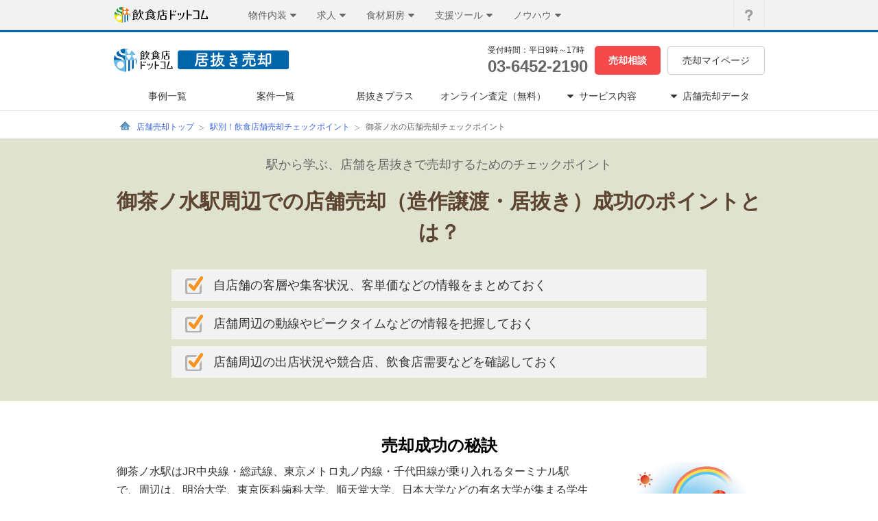

--- FILE ---
content_type: text/html;charset=UTF-8
request_url: https://www.inuki-info.com/checkpoint/station/detail/120
body_size: 35816
content:














<!DOCTYPE html>
<html lang="ja">
<head>
  <meta http-equiv="Content-Type" content="text/html; charset=UTF-8" />
  <meta http-equiv="Content-Style-Type" content="text/css" />
  <meta http-equiv="Content-Script-Type" content="text/javascript" />
  <title>御茶ノ水駅の店舗売却（造作譲渡・居抜き）チェックポイント　飲食店ドットコム 居抜き売却</title>
  <meta name="description" content="御茶ノ水駅エリアで店舗を居抜きで売却する際に抑えておくべきチェックポイントをまとめました。より高額での買取、造作譲渡を成功させる為に事前に確認しておきましょう" />
  
  <meta name="keywords" lang="ja" content="御茶ノ水駅,店舗,売却,造作譲渡,居抜き,買取居抜き,物件,店舗,居抜き売却,買取り,飲食店,譲渡" />
  
  <link rel="shortcut icon" href="/favicon.ico?20221210" type="image/vnd.microsoft.icon" />
  <link href="/stylesheet/common.min.912da318.css?20150828" type="text/css" rel="stylesheet" />
  <link href="/stylesheets/common/header.min.b7f98e2b.css?20150828" type="text/css" rel="stylesheet" />
  <link href="/stylesheets/base/pc.min.1fe8298a.css" type="text/css" rel="stylesheet" />
  <link href="/webfonts/common/icomoon.min.15a41cee.css" rel="stylesheet" type="text/css">
  
  <link rel="stylesheet" type="text/css" href="/stylesheets/checkpoint/station/detail/base.min.b5cda037.css">

  <script type="text/javascript" src="/javascript/jquery.60f0c75d.js"></script>
  <script type="text/javascript" src="/javascript/synchro_utils.8885b51c.js"></script>
  <script type="text/javascript" src="/javascript/header-data-accordion.66ba9b0d.js"></script>
  <script type="text/javascript" src="/javascript/html5shiv-3.7.2.min.30442341.js" charset="utf-8"></script>
  

  

<!-- start Mixpanel --><script type="text/javascript">(function(e,b){if(!b.__SV){var a,f,i,g;window.mixpanel=b;a=e.createElement("script");a.type="text/javascript";a.async=!0;a.src=("https:"===e.location.protocol?"https:":"http:")+'//cdn.mxpnl.com/libs/mixpanel-2.2.min.js';f=e.getElementsByTagName("script")[0];f.parentNode.insertBefore(a,f);b._i=[];b.init=function(a,e,d){function f(b,h){var a=h.split(".");2==a.length&&(b=b[a[0]],h=a[1]);b[h]=function(){b.push([h].concat(Array.prototype.slice.call(arguments,0)))}}var c=b;"undefined"!==
typeof d?c=b[d]=[]:d="mixpanel";c.people=c.people||[];c.toString=function(b){var a="mixpanel";"mixpanel"!==d&&(a+="."+d);b||(a+=" (stub)");return a};c.people.toString=function(){return c.toString(1)+".people (stub)"};i="disable track track_pageview track_links track_forms register register_once alias unregister identify name_tag set_config people.set people.set_once people.increment people.append people.track_charge people.clear_charges people.delete_user".split(" ");for(g=0;g<i.length;g++)f(c,i[g]);
b._i.push([a,e,d])};b.__SV=1.2}})(document,window.mixpanel||[]);
mixpanel.init("8a8178828884ae6f903a4cee2ab45d09");</script><!-- end Mixpanel -->


<script type="text/javascript">
  (new Image()).src = "https://www.inshokuten.com/accessTracking/?" + new Date().getTime();
</script>



  
  <!-- Google Tag Manager -->
<script>(function(w,d,s,l,i){w[l]=w[l]||[];w[l].push({'gtm.start':
  new Date().getTime(),event:'gtm.js'});var f=d.getElementsByTagName(s)[0],
  j=d.createElement(s),dl=l!='dataLayer'?'&l='+l:'';j.async=true;j.src=
  'https://www.googletagmanager.com/gtm.js?id='+i+dl;f.parentNode.insertBefore(j,f);
  })(window,document,'script','dataLayer','GTM-W7XHVZZ');</script>
  <!-- End Google Tag Manager -->


  <!-- Start VWO Async SmartCode -->
<link rel="preconnect" href="https://dev.visualwebsiteoptimizer.com" />
<script type='text/javascript' id='vwoCode'>
window._vwo_code || (function() {
var account_id=777760,
version=2.0,
settings_tolerance=2000,
library_tolerance=2500,
use_existing_jquery=false,
is_spa=1,
hide_element='body',
hide_element_style = 'opacity:0 !important;filter:alpha(opacity=0) !important;background:none !important',
/* DO NOT EDIT BELOW THIS LINE */
f=false,w=window,d=document,v=d.querySelector('#vwoCode'),cK='_vwo_'+account_id+'_settings',cc={};try{var c=JSON.parse(localStorage.getItem('_vwo_'+account_id+'_config'));cc=c&&typeof c==='object'?c:{}}catch(e){}var stT=cc.stT==='session'?w.sessionStorage:w.localStorage;code={use_existing_jquery:function(){return typeof use_existing_jquery!=='undefined'?use_existing_jquery:undefined},library_tolerance:function(){return typeof library_tolerance!=='undefined'?library_tolerance:undefined},settings_tolerance:function(){return cc.sT||settings_tolerance},hide_element_style:function(){return'{'+(cc.hES||hide_element_style)+'}'},hide_element:function(){return typeof cc.hE==='string'?cc.hE:hide_element},getVersion:function(){return version},finish:function(){if(!f){f=true;var e=d.getElementById('_vis_opt_path_hides');if(e)e.parentNode.removeChild(e)}},finished:function(){return f},load:function(e){var t=this.getSettings(),n=d.createElement('script'),i=this;if(t){n.textContent=t;d.getElementsByTagName('head')[0].appendChild(n);if(!w.VWO||VWO.caE){stT.removeItem(cK);i.load(e)}}else{n.fetchPriority='high';n.src=e;n.type='text/javascript';n.onerror=function(){_vwo_code.finish()};d.getElementsByTagName('head')[0].appendChild(n)}},getSettings:function(){try{var e=stT.getItem(cK);if(!e){return}e=JSON.parse(e);if(Date.now()>e.e){stT.removeItem(cK);return}return e.s}catch(e){return}},init:function(){if(d.URL.indexOf('__vwo_disable__')>-1)return;var e=this.settings_tolerance();w._vwo_settings_timer=setTimeout(function(){_vwo_code.finish();stT.removeItem(cK)},e);var t=d.currentScript,n=d.createElement('style'),i=this.hide_element(),r=t&&!t.async&&i?i+this.hide_element_style():'',c=d.getElementsByTagName('head')[0];n.setAttribute('id','_vis_opt_path_hides');v&&n.setAttribute('nonce',v.nonce);n.setAttribute('type','text/css');if(n.styleSheet)n.styleSheet.cssText=r;else n.appendChild(d.createTextNode(r));c.appendChild(n);this.load('https://dev.visualwebsiteoptimizer.com/j.php?a='+account_id+'&u='+encodeURIComponent(d.URL)+'&vn='+version)}};w._vwo_code=code;code.init();})();
</script>
<!-- End VWO Async SmartCode -->

  
</head>
<body class="">
<!-- Google Tag Manager (noscript) -->
<noscript><iframe src="https://www.googletagmanager.com/ns.html?id=GTM-W7XHVZZ"
  height="0" width="0" style="display:none;visibility:hidden"></iframe></noscript>
  <!-- End Google Tag Manager (noscript) -->










<div class="globalHeaderOverlay js-globalHeaderOverlay"></div>
<header id="global-header-menu" class="js-globalHeaderMenu">
	<div class="globalHeaderMenu">
		<div class="globalHeaderMenu__inner">
			<div class="globalHeaderMenu__serviceArea">
				<a href="https://www.inshokuten.com/home/?ref=gh" class="globalHeaderMenu__logoLink"><img src="/image/common/inshokuten-logo.svg" alt="飲食店ドットコム" width="140" height="23" /></a>
				<nav class="globalHeaderServiceNav">
					<ul>
						<li class="globalHeaderServiceNav__box globalHeaderServiceNav__box--bukken js-serviceNav">
							<div class="globalHeaderServiceNav__header js-serviceNavHeader">
								<div class="globalHeaderServiceNav__title">物件内装</div>
								<i class="globalHeaderServiceNav__icon globalHeaderServiceNav__icon--open icon-common-triangle-down"></i>
							</div>
							<div class="globalHeaderServiceNav__detail js-serviceNavDetail">
								<ul class="globalHeaderServiceNav__list globalHeaderServiceNav__list--bukken">
									<li>
										<p>店舗・物件・内装</p>
									</li>
									<li>
										<a href="https://www.inshokuten.com/?ref=gh">
											<span>店舗物件探し</span>
											<i class="icon-common-icon-caret-right"></i>
										</a>
									</li>
									<li>
										<a href="/?ref=gh">
											<span>居抜き売却</span>
											<i class="icon-common-icon-caret-right"></i>
										</a>
									</li>
									<li>
										<a href="https://www.inshokuten.com/ma/?ref=gh">
											<span>飲食店のM&A</span>
											<i class="icon-common-icon-caret-right"></i>
										</a>
									</li>
									<li>
										<a href="https://www.inshokuten.com/design/?ref=gh">
											<span>内装デザイン会社探し</span>
											<i class="icon-common-icon-caret-right"></i>
										</a>
									</li>
									<li>
										<a href="https://www.inshokuten.com/kitchencar/?ref=gh">
											<span>キッチンカー出店</span>
											<i class="icon-common-icon-caret-right"></i>
										</a>
									</li>
								</ul>
							</div>
						</li>
						<li class="globalHeaderServiceNav__box globalHeaderServiceNav__box--recruit js-serviceNav">
							<div class="globalHeaderServiceNav__header js-serviceNavHeader">
								<div class="globalHeaderServiceNav__title">求人</div>
								<i class="globalHeaderServiceNav__icon globalHeaderServiceNav__icon--open icon-common-triangle-down"></i>
							</div>
							<div class="globalHeaderServiceNav__detail js-serviceNavDetail">
								<ul class="globalHeaderServiceNav__list globalHeaderServiceNav__list--recruit">
									<li>
										<p>人材・求人</p>
									</li>
									<li>
										<a href="https://www.inshokuten.com/recruit/?ref=gh">
											<span>求人掲載</span>
											<i class="icon-common-icon-caret-right"></i>
										</a>
									</li>
								</ul>
							</div>
						</li>
						<li class="globalHeaderServiceNav__box globalHeaderServiceNav__box--kitchen js-serviceNav">
							<div class="globalHeaderServiceNav__header js-serviceNavHeader">
								<div class="globalHeaderServiceNav__title">食材厨房</div>
								<i class="globalHeaderServiceNav__icon globalHeaderServiceNav__icon--open icon-common-triangle-down"></i>
							</div>
							<div class="globalHeaderServiceNav__detail js-serviceNavDetail">
								<ul class="globalHeaderServiceNav__list globalHeaderServiceNav__list--kitchen">
									<li>
										<p>食材・厨房</p>
									</li>
									<li>
										<a href="https://www.inshokuten.com/supplier/?ref=gh">
											<span>仕入れ先探し</span>
											<i class="icon-common-icon-caret-right"></i>
										</a>
									</li>
									<li>
										<a href="https://www.inshokuten.com/kitchen/?ref=gh">
											<span>厨房備品EC</span>
											<i class="icon-common-icon-caret-right"></i>
										</a>
									</li>
									<li>
										<a href="https://www.inshokuten.com/placeorders/?ref=gh">
											<span>食材発注アプリ PlaceOrders</span>
											<i class="icon-common-icon-caret-right"></i>
										</a>
									</li>
								</ul>
							</div>
						</li>
						<li class="globalHeaderServiceNav__box globalHeaderServiceNav__box--useful js-serviceNav">
							<div class="globalHeaderServiceNav__header js-serviceNavHeader">
								<div class="globalHeaderServiceNav__title">支援ツール</div>
								<i class="globalHeaderServiceNav__icon globalHeaderServiceNav__icon--open icon-common-triangle-down"></i>
							</div>
							<div class="globalHeaderServiceNav__detail js-serviceNavDetail">
								<ul class="globalHeaderServiceNav__list globalHeaderServiceNav__list--useful">
									<li>
										<p>業務支援・運営ツール</p>
									</li>
									<li>
										<a href="https://www.inshokuten.com/hikaku/fc/?ref=gh">
											<span>飲食FC比較</span>
											<i class="icon-common-icon-caret-right"></i>
										</a>
									</li>
									<li>
										<a href="https://www.inshokuten.com/posregi/?ref=gh">
											<span>POSレジ比較</span>
											<i class="icon-common-icon-caret-right"></i>
										</a>
									</li>
									<li>
										<a href="https://www.inshokuten.com/useful_service/?ref=gh">
											<span>お役立ちサービス集</span>
											<i class="icon-common-icon-caret-right"></i>
										</a>
									</li>
                  <li>
										<a href="https://www.inshokuten.com/food-accounting/lp/?ref=gh">
											<span>税理士探し</span>
											<i class="icon-common-icon-caret-right"></i>
										</a>
									</li>
									<li>
										<a href="https://www.inshokuten.com/hoken/omamori?ref=gh">
											<span>保険サービス</span>
											<i class="icon-common-icon-caret-right"></i>
										</a>
									</li>
								</ul>
							</div>
						</li>
						<li class="globalHeaderServiceNav__box globalHeaderServiceNav__box--journal js-serviceNav">
							<div class="globalHeaderServiceNav__header js-serviceNavHeader">
								<div class="globalHeaderServiceNav__title">ノウハウ</div>
								<i class="globalHeaderServiceNav__icon globalHeaderServiceNav__icon--open icon-common-triangle-down"></i>
							</div>
							<div class="globalHeaderServiceNav__detail js-serviceNavDetail">
								<ul class="globalHeaderServiceNav__list globalHeaderServiceNav__list--journal">
									<li>
										<p>ノウハウ・情報提供</p>
									</li>
									<li>
										<a href="https://www.inshokuten.com/foodist/?ref=gh">
											<span>ジャーナル（webマガジン）</span>
											<i class="icon-common-icon-caret-right"></i>
										</a>
									</li>
									<li>
										<a href="https://www.inshokuten.com/research/?ref=gh">
											<span>飲食店リサーチ</span>
											<i class="icon-common-icon-caret-right"></i>
										</a>
									</li>
									<li>
										<a href="https://www.inshokuten.com/checksheet/?ref=gh">
											<span>出店開業チェックシート</span>
											<i class="icon-common-icon-caret-right"></i>
										</a>
									</li>
									<li>
										<a href="https://www.inshokuten.com/event/?ref=gh">
											<span>飲食店向けイベントナビ</span>
											<i class="icon-common-icon-caret-right"></i>
										</a>
									</li>
								</ul>
							</div>
						</li>
					</ul>
				</nav>
			</div>
			<div class="globalHeaderMenu__utilityArea">
				<nav class="globalHeaderUtilityNav">
					<ul class="globalHeaderUtilityNav__list">
						<li>
							<a class="globalHeaderUtilityNav__link globalHeaderUtilityNav__link--faq" href="https://www.inshokuten.com/faq/">
								<i class="icon-common-gbh_q globalHeaderUtilityNav__icon globalHeaderUtilityNav__icon--faq"></i>
								<p class="globalHeaderUtilityNav__textHide">よくあるご質問</p>
							</a>
						</li>
					</ul>
				</nav>
			</div>
		</div>
	</div>
</header>




<div class="serviceHeader  js-serviceHeader">
  <div class="serviceHeader__inner">
    <div class="serviceHeader__row u-mb-10">
      <div>
        <a href="/"><img class="site-logo" alt="飲食店ドットコム 居抜き売却" src="/image/common/header/logo_inuki.svg?20221218" /></a>
      </div>
      <div class="serviceHeader__row">
        <div class="u-mr-10">
          <div class="serviceHeader__time">受付時間：平日9時&#65374;17時</div>
          <div class="serviceHeader__tel"><a href="tel:03-6452-2190">03-6452-2190</a></div>
        </div>
        <div class="u-mr-10"><a href="/consult/input" class="serviceHeader__btn serviceHeader__btn--red">売却相談</a></div>
        <div><a href="/mypage/" class="serviceHeader__btn serviceHeader__btn--mypage">売却マイページ</a></div>
      </div>
    </div>
    
      <ul class="serviceHeader__row">
        <li>
          <a href="/example/" class="serviceHeader__link serviceHeader__link--example">事例一覧</a>
        </li>
        <li>
          <a href="/transfer/" class="serviceHeader__link serviceHeader__link--transfer">案件一覧</a>
        </li>
        <li>
          <a href="/inukiplus/" class="serviceHeader__link serviceHeader__link--inukiplus">居抜きプラス</a>
        </li>
        <li>
          <a href="/assessment/" class="serviceHeader__link serviceHeader__link--assessment">オンライン査定（無料）</a>
        </li>
        <li class="serviceHeader__link serviceHeader__link--service serviceHeader__link--dropDown js-serviceHeaderDropDownLink">
          <i class="serviceHeader__dropDownIcon icon-common-triangle-down u-mr-8 js-serviceHeaderDropDownIcon"></i><div>サービス内容</div>
          <ul class="serviceHeader__dropDown js-serviceHeaderDropDown">
            <li><a href="/service/" class="serviceHeader__dropDownMenu">サービスについて<span class="icon-common-icon-caret-right"></span></a></li>
            <li><a href="/knowledge/" class="serviceHeader__dropDownMenu serviceHeader__dropDownMenu--bottom">店舗売却マニュアル<span class="icon-common-icon-caret-right"></span></a></li>
          </ul>
        </li>
        <li class="serviceHeader__link serviceHeader__link--data serviceHeader__link--dropDown js-serviceHeaderDropDownLink">
          <i class="serviceHeader__dropDownIcon icon-common-triangle-down u-mr-8 js-serviceHeaderDropDownIcon"></i><div>店舗売却データ</div>
          <ul class="serviceHeader__dropDown js-serviceHeaderDropDown">
            <li><a href="/rate/" class="serviceHeader__dropDownMenu">店舗売却・譲渡額相場<span class="icon-common-icon-caret-right"></span></a></li>
            <li><a href="/closed_shop/" class="serviceHeader__dropDownMenu serviceHeader__dropDownMenu--bottom">飲食店閉店データベース<span class="icon-common-icon-caret-right"></span></a></li>
          </ul>
        </li>
      </ul>
    
  </div>
</div>


<div id="contents-wrapper">
  <div id="contentsFree" class="one-column">
    
	    <nav id="topic-path">
	      <ol>
	        <li><a href="https://www.inuki-info.com/" class="top-link">店舗売却トップ</a></li>
	        
  <li><a href="/checkpoint/station/list/">駅別！飲食店舗売却チェックポイント</a></li>
  <li><span class="present-location">御茶ノ水の店舗売却チェックポイント</span></li>

	      </ol>
	    </nav>
    
    


<div class="main-content-area">
  <div class="checkpointForSaleHigh">
    <div class="checkpointForSaleHigh__inner">
      <span class="checkpointForSaleHigh__lead">駅から学ぶ、店舗を居抜きで売却するためのチェックポイント</span>
      <h1 class="checkpointForSaleHigh__title">御茶ノ水駅周辺での店舗売却（造作譲渡・居抜き）成功のポイントとは？</h1>
      <ul class="checkpointForSaleHigh__list">
        
          <li class="checkpointForSaleHigh__listItem">
            <p class="checkpointForSaleHigh__listItemDetail">自店舗の客層や集客状況、客単価などの情報をまとめておく</p>
          </li>
        
        
          <li class="checkpointForSaleHigh__listItem">
            <p class="checkpointForSaleHigh__listItemDetail">店舗周辺の動線やピークタイムなどの情報を把握しておく</p>
          </li>
        
        
          <li class="checkpointForSaleHigh__listItem checkpointForSaleHigh__listItem--last">
            <p class="checkpointForSaleHigh__listItemDetail">店舗周辺の出店状況や競合店、飲食店需要などを確認しておく</p>
          </li>
        
      </ul>
    </div>
  </div>
  <div class="likingPoint">
    <h2 class="likingPoint__title">売却成功の秘訣</h2>
    <p class="likingPoint__detail">
      御茶ノ水駅はJR中央線・総武線、東京メトロ丸ノ内線・千代田線が乗り入れるターミナル駅で、周辺は、明治大学、東京医科歯科大学、順天堂大学、日本大学などの有名大学が集まる学生街として知られています。また、それに付随して大学付属の病院も多いため、医療施設が充実しています。神田明神、湯島聖堂、ニコライ堂などの宗教施設の最寄り駅でもあり、楽器店やスポーツ用品店が集まる界隈や神保町の古書店街にも近く、学生を中心にさまざまな層が訪れるエリアです。<br /><br />交通利便性に優れ、客層も幅広い御茶ノ水駅周辺での店舗売却は、主要な客層をはじめとした自店舗の運営状況を整理しておくことが重要です。周辺の導線を把握し、ピークタイムがいつ頃なのか、平日・休日で集客数や客単価の違いはあるか、といった情報を確認しておきましょう。喫茶店文化が根付いており、老舗の飲食店も多く営業しているエリアですので、周辺の出店状況や競合店の情報も有益な情報になります。買取希望者が出店後のイメージを膨らませられるよう、より詳細な説明ができるようにしておきましょう。
    </p>
  </div>
  
    <div class="exampleLinkButtonWrapper">
      <a class="exampleLinkButton" href="/example/?searchLocal=23ward&searchLine=JR%E4%B8%AD%E5%A4%AE%E7%B7%9A&searchStation=%E5%BE%A1%E8%8C%B6%E3%83%8E%E6%B0%B4">
        <span class="exampleLinkButton__text">御茶ノ水駅周辺の売却成功事例を見る</span>
      </a>
    </div>
  
  <div class="marketInfoArea">
    <div class="marketInfoArea__content">
      <div class="marketInfoDateWrapper">
        <div class="marketInfoDate marketInfoDate--left">
          <span class="marketInfoDate__title">御茶ノ水駅周辺の<br />坪単価・物件動向（直近1年間）<sup>※</sup></span>
          <div class="marketInfoDate__content">
            <span class="marketInfoDataArea">平均坪単価：<span class="marketInfoDataArea__price">27072.18028085344</span>円</span>
          </div>
        </div>
        <div class="marketInfoDate marketInfoDate--right">
          <span class="marketInfoDate__title"><span>東京23区の<br />平均募集譲渡額（直近1年間）<sup>※</sup></span></span>
          <div class="marketInfoDate__content">
            <span class="marketInfoDataArea">平均募集譲渡額：<span class="marketInfoDataArea__price">298.3097495520331</span>万円</span>
          </div>
        </div>
      </div>
      <div class="marketInfoDateNote">
        <p class="marketInfoDateNote__text">※<a href="https://www.inshokuten.com/" target="_blank">飲食店ドットコム</a>に掲載された物件から算出しています。</p>
      </div>
    </div>
  </div>
  <div class="sameLocalStaionArea">
    <div class="sameLocalStaionAreaInner">
      <span class="sameLocalStaionArea__title">東京23区の他の駅を見る</span>
      <div class="sameLocalStaionArea__content">
        <ul class="sameLocalStationList">
          
          <li class="sameLocalStationList__item"><a href="/checkpoint/station/detail/124">代々木公園</a></li><li class="sameLocalStationList__item"><a href="/checkpoint/station/detail/123">大塚</a></li><li class="sameLocalStationList__item"><a href="/checkpoint/station/detail/122">大手町</a></li><li class="sameLocalStationList__item"><a href="/checkpoint/station/detail/121">根津</a></li><li class="sameLocalStationList__item"><a href="/checkpoint/station/detail/119">二重橋前</a></li><li class="sameLocalStationList__item"><a href="/checkpoint/station/detail/118">三越前</a></li><li class="sameLocalStationList__item"><a href="/checkpoint/station/detail/117">国会議事堂前</a></li><li class="sameLocalStationList__item"><a href="/checkpoint/station/detail/116">明治神宮前</a></li><li class="sameLocalStationList__item"><a href="/checkpoint/station/detail/115">霞ヶ関</a></li><li class="sameLocalStationList__item"><a href="/checkpoint/station/detail/114">代々木上原</a></li><li class="sameLocalStationList__item"><a href="/checkpoint/station/detail/113">清澄白河</a></li><li class="sameLocalStationList__item"><a href="/checkpoint/station/detail/112">日比谷</a></li><li class="sameLocalStationList__item"><a href="/checkpoint/station/detail/111">溜池山王</a></li><li class="sameLocalStationList__item"><a href="/checkpoint/station/detail/110">代々木</a></li><li class="sameLocalStationList__item"><a href="/checkpoint/station/detail/108">雑司ヶ谷</a></li><li class="sameLocalStationList__item"><a href="/checkpoint/station/detail/107">乃木坂</a></li><li class="sameLocalStationList__item"><a href="/checkpoint/station/detail/106">外苑前</a></li><li class="sameLocalStationList__item"><a href="/checkpoint/station/detail/105">西日暮里</a></li><li class="sameLocalStationList__item"><a href="/checkpoint/station/detail/104">麻布十番</a></li><li class="sameLocalStationList__item sameLocalStationList__item--last"><a href="/checkpoint/station/detail/103">田端</a></li>
        </ul>
        <a class="stationCheckPointListLink" href="/checkpoint/station/list/">駅別！飲食店売却チェックポイント一覧へ</a>
      </div>
    </div>
  </div>
  <div class="c-container">
    
    

<div class="c-assessmentArea">
  <div class="c-assessmentArea__titleArea">
    <p class="c-assessmentArea__assessmentTitle">
      居抜き店舗の売却・譲渡先をお探しします！
    </p>
  </div>
  <div class="c-assessmentArea__consulArea">
    <img class="c-assessmentArea__image" src="/image/common/assessmentBunner/consult_person.png" alt="">
    <div class="c-assessmentArea__textArea">
      <p class="c-assessmentArea__textBig">店舗売却<span class="c-assessmentArea__textMedium">の</span>相談をしたい</p>
      <p class="c-assessmentArea__textnomal">店舗売却をお考えの方、お気軽にご連絡ください。</p>
      <ul class="c-assessmentArea__item">
        <li>秘密厳守</li>
        <li>相談無料</li>
      </ul>
    </div>
    <div class="c-assessmentArea__Area">
      <a class="c-assessmentArea__btn c-assessmentArea__btn--consult ga-consult-checkpoint-station-detail" href="https://www.inuki-info.com/consult/">
        <div class="c-assessmentArea__btnText">
          <p>飲食店専門の<br>売却支援サービスはこちら</p>
        </div>
        <span class="icon-chevronRight c-assessmentArea__arrow"></span>
      </a>
    </div>
  </div>
  <div class="c-assessmentArea__informationArea">
    <div class="c-assessmentArea__telArea">
      <div class="c-assessmentArea__tel">
        <p class="c-assessmentArea__telText">お電話でのお問い合わせ</p>
        <a href="tel:03-6452-2190" class="c-assessmentArea__numberArea">
            <span class="icon-tel c-assessmentArea__iconTel"></span>
            <p class="c-assessmentArea__number">03-6452-2190</p>
        </a>
      </div>
      <p class="c-assessmentArea__hours">◆受付時間 9～17時（土日祝祭日除く）<br>◆飲食店ドットコム 居抜き売却担当者まで</p>
    </div>
    <div class="c-assessmentArea__Area">
      <a class="c-assessmentArea__btn c-assessmentArea__btn--assessment ga-assessment-checkpoint-station-detail" href="https://www.inuki-info.com/assessment/">
        <p class="c-assessmentArea__btnText">すぐに査定額を知りたい方はこちら</p>
        <span class="icon-chevronRight c-assessmentArea__arrow"></span>
      </a>
    </a>
    </div>
  </div>
</div>

  </div>
</div>


    
      <div id="page-top-link"><a href="#header-area" class="page-top-link-icon">このページのトップへ <span class="page-top-marker">▲</span></a></div>
    
  </div>
</div>



<footer>
  <div id="footer-top">
    <div id="footer-utility">
      
	      <div class="section-lv1-first section-lv1">
	        <div class="section-lv2">
	          <a href="https://www.inuki-info.com/" class="section-head">ホーム</a>
	        </div>
	      </div>
	      <div class="section-lv1-second section-lv1">
	        <div class="section-lv2">
	          <a href="https://www.inuki-info.com/assessment/" class="section-head">無料査定のご依頼</a>
	        </div>
          <div class="section-lv2">
            <a href="https://www.inuki-info.com/inukiplus/" class="section-head">居抜きプラスについて</a>
          </div>
	        <div class="section-lv2">
	          <a href="https://www.inuki-info.com/consult/" class="section-head">売却のご依頼・ご相談</a>
	          <ul>
	            <li><a href="https://www.inuki-info.com/consult/kanto">首都圏でのご相談・ご依頼</a></li>
	            <li><a href="https://www.inuki-info.com/consult/kansai">関西でのご相談・ご依頼</a></li>
	            <li><a href="https://www.inuki-info.com/consult/tokai">東海でのご相談・ご依頼</a></li>
	            <li><a href="https://www.inuki-info.com/consult/kyushu">九州でのご相談・ご依頼</a></li>
	          </ul>
	        </div>
	        <div class="section-lv2">
	          <a href="https://www.inuki-info.com/news/" class="section-head">ニュースリリース</a>
	        </div>
	      </div>
	      <div class="section-lv1-third section-lv1">
	        <div class="section-lv2">
	          <a href="https://www.inuki-info.com/about/startUp/" class="section-head">初めてご利用になる方へ</a>
	          <ul>
	            <li><a href="https://www.inuki-info.com/about/">飲食店ドットコム 居抜き売却とは</a></li>
	            <li><a href="https://www.inuki-info.com/about/character/">特徴〜支持される2つの理由</a></li>
	            <li><a href="https://www.inuki-info.com/bukkenInfo/">譲渡情報として飲食店ドットコムで公開されます</a></li>
	            <li><a href="https://www.inuki-info.com/faq/">よくある質問</a></li>
	          </ul>
	        </div>
	        <div class="section-lv2">
	          <a href="https://www.inuki-info.com/service/" class="section-head">サービスについて</a>
	          <ul>
	            <li><a href="https://www.inuki-info.com/service/commission/">サービス内容と料金について</a></li>
	            <li><a href="https://www.inuki-info.com/service/flow/">サービスの流れ</a></li>
	            <li><a href="https://www.inuki-info.com/service/preparation/">必要な資料・確認事項</a></li>
	          </ul>
	        </div>
	      </div>
	      <div class="section-lv1-forth section-lv1">
	        <div class="section-lv2">
	          <a href="https://www.inuki-info.com/example/" class="section-head">売却成功事例一覧</a>
	        </div>
	        <div class="section-lv2">
	          <a href="/transfer/" class="section-head">居抜き売却物件の案件一覧</a>
	        </div>
	        <div class="section-lv2">
	          <a href="https://www.inuki-info.com/rate/" class="section-head">店舗売却・譲渡額相場を知る</a>
	        </div>
	        <div class="section-lv2">
	          <a href="https://www.inuki-info.com/closed_shop/" class="section-head">飲食店閉店データベース</a>
	        </div>
	        <div class="section-lv2">
	          <a href="https://www.inuki-info.com/knowledge/" class="section-head">初めての店舗査定・売却<br />についての知識</a>
	          <ul>
	            <li><a href="https://www.inuki-info.com/knowledge/basic/">店舗を売却するための基礎知識</a></li>
	            <li><a href="https://www.inuki-info.com/knowledge/designPoint/">店舗内設備に関するポイント</a></li>
	            <li><a href="https://www.inuki-info.com/knowledge/contractPoint/">賃貸借契約に関するポイント</a></li>
	            <li><a href="https://www.inuki-info.com/knowledge/attitude/">店舗売却に関する心構え</a></li>
	            <li><a href="https://www.inuki-info.com/knowledge/shopSaleFaq/list">売却現場のＱ＆Ａ</a></li>
	          </ul>
	        </div>
	      </div>
	      <div class="section-lv1-fifth section-lv1">
	        <div class="section-lv2">
	          <p class="section-head">［当サイトについて］</p>
	          <ul>
	            <li><a href="http://www.synchro-food.co.jp/" target="_blank">運営会社</a></li>
	            <li><a href="https://www.inuki-info.com/agreement" target="_blank">利用規約</a></li>
	            <li><a href="https://www.inuki-info.com/privacy/">個人情報の取り扱い</a></li>
	            <li><a href="https://www.inuki-info.com/contact/input/">お問い合わせ</a></li>
	            <li><a href="https://www.inuki-info.com/sitemap/">サイトマップ</a></li>
	          </ul>
	        </div>
	      </div>
      
    </div>
    <div id="company-info">
      <div id="jpx">
        <img alt="jpx" src="/image/common/logo-jpx.png">
      </div>
      <div id="isms">
        <a href="http://www.synchro-food.co.jp/security/" target="_blank"><img src="/image/common/isms.png" alt="isms" width="40" /></a>
      </div>
      <div id="company">
        運営　<strong><a href="http://www.synchro-food.co.jp/" target="_blank">株式会社シンクロ・フード</a></strong><br />
        <div class="link">
          <ul>
            <li><a href="https://www.inuki-info.com/privacy/">個人情報の取り扱い</a></li>
            <li><a href="https://www.inuki-info.com/contact/input">お問い合わせ</a></li>
          </ul>
        </div>
      </div>
    </div>
    <small id="copyright">
      「飲食店ドットコム 居抜き売却」に掲載されている記事、図表、情報等の無断掲載を禁止します。<br />
      著作権は株式会社シンクロ・フードまたはその情報提供者に帰属します。 <br />
      Copyright (C) 2005-2026 Synchro Food Co., Ltd.
    </small>
  </div>
  
	  <div id="footer-bottom">
	    <div id="other-site-list" class="section-lv2">
	      <div id="synchro-project-logo">
	        <img src="/image/common/logo_set.png" alt="syncrhoproject"/>
	      </div>
	      <ul>
	        <li class="no-border"><a href="http://www.inshokuten.com/" target="_blank">飲食店向け貸し店舗物件</a><strong><a href="http://www.inshokuten.com/" target="_blank">飲食店ドットコム</a></strong></li>
	        <li><a href="http://www.tenpodesign.com/" target="_blank" class="mark">店舗デザイン設計施工</a><strong><a href="http://www.tenpodesign.com/" target="_blank">店舗デザイン.COM</a></strong></li>
	        <li><a href="http://job.tenpodesign.com/" target="_blank" class="mark">インテリア業界求人転職</a><strong><a href="http://job.tenpodesign.com/" target="_blank">求人@インテリアデザイン</a></strong></li>
	        <li class="no-margin"><a href="http://job.inshokuten.com/" target="_blank" class="mark">飲食店求人</a><strong><a href="http://job.inshokuten.com/" target="_blank">求人飲食店ドットコム</a></strong></li>
	        <li><a href="https://www.inuki-info.com/" target="_blank" class="mark">居抜き店舗物件の買取査定</a><strong><a href="https://www.inuki-info.com/" target="_blank">飲食店ドットコム 居抜き売却</a></strong></li>
	        <li><a href="https://mobimaru.com/" target="_blank" class="mark">キッチンカー・移動販売の出店と運用支援</a><strong><a href="https://mobimaru.com/" target="_blank">モビマル</a></strong></li>
	        <li><a href="https://naisoh-kenchiku.com/" target="_blank" class="mark">建築工事・内装工事</a><strong><a href="https://naisoh-kenchiku.com/" target="_blank">内装建築.com</a></strong></li>
	        <li><a href="https://tenpohacks.com/" target="_blank" class="mark">店舗デザインメディア</a><strong><a href="https://tenpohacks.com/" target="_blank">店舗HACKS</a></strong></li>
	        <li class="no-margin"><a href="https://agrijob.jp/" target="_blank" class="mark">農業求人</a><strong><a href="https://agrijob.jp/" target="_blank">農業ジョブ</a></strong></li>
	        <li><a href="https://gourmet-baito-chan.com/" target="_blank" class="mark">ショート動画アルバイト求人</a><strong><a href="https://gourmet-baito-chan.com/" target="_blank">グルメバイトちゃん</a></strong></li>
	      </ul>
	    </div>
	  </div>
  
</footer>




</body>
</html>



--- FILE ---
content_type: text/css
request_url: https://www.inuki-info.com/stylesheets/base/pc.min.1fe8298a.css
body_size: 2315
content:
.c-assessmentArea{color:#333;width:950px;border:solid 1px #076baf;text-align:left}.c-assessmentArea__titleArea{background-color:#076baf;padding:5px}.c-assessmentArea__assessmentTitle{text-align:center;font-size:16px;line-height:1.5;font-weight:700;color:#fff}.c-assessmentArea__consulArea{display:flex;justify-content:space-between;align-items:center;margin:0 20px}.c-assessmentArea__image{margin-top:10px}.c-assessmentArea__textArea{margin:0 33px}.c-assessmentArea__textBig{display:inline-block;font-weight:700;line-height:1.2;background:linear-gradient(rgba(0,0,0,0) 70%,#d2e9d5 70%);margin-top:10px;font-size:34px;letter-spacing:3px}.c-assessmentArea__textMedium{line-height:1.2;font-size:30px}.c-assessmentArea__textnomal{margin:10px 0;line-height:1.3;text-align:center;font-size:16px;letter-spacing:1px}.c-assessmentArea__item{display:flex;justify-content:center}.c-assessmentArea__item>li{color:#1b9e2d;padding:5px 10px;border:solid 1px #1b9e2d;font-weight:700;margin-right:10px}.c-assessmentArea__informationArea{display:flex;align-items:center;padding:10px 20px;background-color:#e4edf4}.c-assessmentArea__btn{display:flex;justify-content:space-between;align-items:center;border-radius:5px;text-align:center;line-height:1.35;font-weight:700}.c-assessmentArea__btn--consult{background-color:#1b9e2d;color:#fff;width:308px;padding:10px;font-size:18px}.c-assessmentArea__btn--consult:hover{background-color:#1b882a;text-decoration:none}.c-assessmentArea__btn--assessment{background-color:#fff;border:solid 1px #eb6100;color:#eb6100;width:307px;padding:10px;font-size:16px}.c-assessmentArea__btn--assessment:hover{background-color:#eee;text-decoration:none}.c-assessmentArea__btnText{margin:0 auto}.c-assessmentArea__telArea{display:flex;width:561px;margin-right:20px;align-items:center}.c-assessmentArea__telText{font-size:14px;font-weight:700;line-height:1.3}.c-assessmentArea__numberArea{display:flex;pointer-events:none}.c-assessmentArea__numberArea:hover{text-decoration:none}.c-assessmentArea__iconTel{color:#076baf;margin:2px 5px 0 0;font-size:19px}.c-assessmentArea__number{font-weight:700;color:#076baf;font-size:24px;line-height:1}.c-assessmentArea__hours{margin-left:20px}.u-m-0{margin:0!important}.u-mt-0{margin-top:0!important}.u-mr-0{margin-right:0!important}.u-mb-0{margin-bottom:0!important}.u-ml-0{margin-left:0!important}.u-m-1{margin:1px!important}.u-mt-1{margin-top:1px!important}.u-mr-1{margin-right:1px!important}.u-mb-1{margin-bottom:1px!important}.u-ml-1{margin-left:1px!important}.u-m-2{margin:2px!important}.u-mt-2{margin-top:2px!important}.u-mr-2{margin-right:2px!important}.u-mb-2{margin-bottom:2px!important}.u-ml-2{margin-left:2px!important}.u-m-3{margin:3px!important}.u-mt-3{margin-top:3px!important}.u-mr-3{margin-right:3px!important}.u-mb-3{margin-bottom:3px!important}.u-ml-3{margin-left:3px!important}.u-m-4{margin:4px!important}.u-mt-4{margin-top:4px!important}.u-mr-4{margin-right:4px!important}.u-mb-4{margin-bottom:4px!important}.u-ml-4{margin-left:4px!important}.u-m-5{margin:5px!important}.u-mt-5{margin-top:5px!important}.u-mr-5{margin-right:5px!important}.u-mb-5{margin-bottom:5px!important}.u-ml-5{margin-left:5px!important}.u-m-6{margin:6px!important}.u-mt-6{margin-top:6px!important}.u-mr-6{margin-right:6px!important}.u-mb-6{margin-bottom:6px!important}.u-ml-6{margin-left:6px!important}.u-m-7{margin:7px!important}.u-mt-7{margin-top:7px!important}.u-mr-7{margin-right:7px!important}.u-mb-7{margin-bottom:7px!important}.u-ml-7{margin-left:7px!important}.u-m-8{margin:8px!important}.u-mt-8{margin-top:8px!important}.u-mr-8{margin-right:8px!important}.u-mb-8{margin-bottom:8px!important}.u-ml-8{margin-left:8px!important}.u-m-9{margin:9px!important}.u-mt-9{margin-top:9px!important}.u-mr-9{margin-right:9px!important}.u-mb-9{margin-bottom:9px!important}.u-ml-9{margin-left:9px!important}.u-m-10{margin:10px!important}.u-mt-10{margin-top:10px!important}.u-mr-10{margin-right:10px!important}.u-mb-10{margin-bottom:10px!important}.u-ml-10{margin-left:10px!important}.u-m-11{margin:11px!important}.u-mt-11{margin-top:11px!important}.u-mr-11{margin-right:11px!important}.u-mb-11{margin-bottom:11px!important}.u-ml-11{margin-left:11px!important}.u-m-12{margin:12px!important}.u-mt-12{margin-top:12px!important}.u-mr-12{margin-right:12px!important}.u-mb-12{margin-bottom:12px!important}.u-ml-12{margin-left:12px!important}.u-m-13{margin:13px!important}.u-mt-13{margin-top:13px!important}.u-mr-13{margin-right:13px!important}.u-mb-13{margin-bottom:13px!important}.u-ml-13{margin-left:13px!important}.u-m-14{margin:14px!important}.u-mt-14{margin-top:14px!important}.u-mr-14{margin-right:14px!important}.u-mb-14{margin-bottom:14px!important}.u-ml-14{margin-left:14px!important}.u-m-15{margin:15px!important}.u-mt-15{margin-top:15px!important}.u-mr-15{margin-right:15px!important}.u-mb-15{margin-bottom:15px!important}.u-ml-15{margin-left:15px!important}.u-m-16{margin:16px!important}.u-mt-16{margin-top:16px!important}.u-mr-16{margin-right:16px!important}.u-mb-16{margin-bottom:16px!important}.u-ml-16{margin-left:16px!important}.u-m-17{margin:17px!important}.u-mt-17{margin-top:17px!important}.u-mr-17{margin-right:17px!important}.u-mb-17{margin-bottom:17px!important}.u-ml-17{margin-left:17px!important}.u-m-18{margin:18px!important}.u-mt-18{margin-top:18px!important}.u-mr-18{margin-right:18px!important}.u-mb-18{margin-bottom:18px!important}.u-ml-18{margin-left:18px!important}.u-m-19{margin:19px!important}.u-mt-19{margin-top:19px!important}.u-mr-19{margin-right:19px!important}.u-mb-19{margin-bottom:19px!important}.u-ml-19{margin-left:19px!important}.u-m-20{margin:20px!important}.u-mt-20{margin-top:20px!important}.u-mr-20{margin-right:20px!important}.u-mb-20{margin-bottom:20px!important}.u-ml-20{margin-left:20px!important}.u-m-20{margin:20px!important}.u-mt-20{margin-top:20px!important}.u-mr-20{margin-right:20px!important}.u-mb-20{margin-bottom:20px!important}.u-ml-20{margin-left:20px!important}.u-m-25{margin:25px!important}.u-mt-25{margin-top:25px!important}.u-mr-25{margin-right:25px!important}.u-mb-25{margin-bottom:25px!important}.u-ml-25{margin-left:25px!important}.u-m-30{margin:30px!important}.u-mt-30{margin-top:30px!important}.u-mr-30{margin-right:30px!important}.u-mb-30{margin-bottom:30px!important}.u-ml-30{margin-left:30px!important}.u-m-35{margin:35px!important}.u-mt-35{margin-top:35px!important}.u-mr-35{margin-right:35px!important}.u-mb-35{margin-bottom:35px!important}.u-ml-35{margin-left:35px!important}.u-m-40{margin:40px!important}.u-mt-40{margin-top:40px!important}.u-mr-40{margin-right:40px!important}.u-mb-40{margin-bottom:40px!important}.u-ml-40{margin-left:40px!important}.u-m-45{margin:45px!important}.u-mt-45{margin-top:45px!important}.u-mr-45{margin-right:45px!important}.u-mb-45{margin-bottom:45px!important}.u-ml-45{margin-left:45px!important}.u-m-50{margin:50px!important}.u-mt-50{margin-top:50px!important}.u-mr-50{margin-right:50px!important}.u-mb-50{margin-bottom:50px!important}.u-ml-50{margin-left:50px!important}.u-m-24{margin:24px!important}.u-mt-24{margin-top:24px!important}.u-mr-24{margin-right:24px!important}.u-mb-24{margin-bottom:24px!important}.u-ml-24{margin-left:24px!important}.u-m-32{margin:32px!important}.u-mt-32{margin-top:32px!important}.u-mr-32{margin-right:32px!important}.u-mb-32{margin-bottom:32px!important}.u-ml-32{margin-left:32px!important}.u-m-40{margin:40px!important}.u-mt-40{margin-top:40px!important}.u-mr-40{margin-right:40px!important}.u-mb-40{margin-bottom:40px!important}.u-ml-40{margin-left:40px!important}.u-m-48{margin:48px!important}.u-mt-48{margin-top:48px!important}.u-mr-48{margin-right:48px!important}.u-mb-48{margin-bottom:48px!important}.u-ml-48{margin-left:48px!important}.u-m-56{margin:56px!important}.u-mt-56{margin-top:56px!important}.u-mr-56{margin-right:56px!important}.u-mb-56{margin-bottom:56px!important}.u-ml-56{margin-left:56px!important}.u-m-64{margin:64px!important}.u-mt-64{margin-top:64px!important}.u-mr-64{margin-right:64px!important}.u-mb-64{margin-bottom:64px!important}.u-ml-64{margin-left:64px!important}.u-m-72{margin:72px!important}.u-mt-72{margin-top:72px!important}.u-mr-72{margin-right:72px!important}.u-mb-72{margin-bottom:72px!important}.u-ml-72{margin-left:72px!important}.u-m-80{margin:80px!important}.u-mt-80{margin-top:80px!important}.u-mr-80{margin-right:80px!important}.u-mb-80{margin-bottom:80px!important}.u-ml-80{margin-left:80px!important}.u-m-auto-x{margin-left:auto;margin-right:auto}.u-m-0--pc{margin:0!important}.u-mt-0--pc{margin-top:0!important}.u-mr-0--pc{margin-right:0!important}.u-mb-0--pc{margin-bottom:0!important}.u-ml-0--pc{margin-left:0!important}.u-m-1--pc{margin:1px!important}.u-mt-1--pc{margin-top:1px!important}.u-mr-1--pc{margin-right:1px!important}.u-mb-1--pc{margin-bottom:1px!important}.u-ml-1--pc{margin-left:1px!important}.u-m-2--pc{margin:2px!important}.u-mt-2--pc{margin-top:2px!important}.u-mr-2--pc{margin-right:2px!important}.u-mb-2--pc{margin-bottom:2px!important}.u-ml-2--pc{margin-left:2px!important}.u-m-3--pc{margin:3px!important}.u-mt-3--pc{margin-top:3px!important}.u-mr-3--pc{margin-right:3px!important}.u-mb-3--pc{margin-bottom:3px!important}.u-ml-3--pc{margin-left:3px!important}.u-m-4--pc{margin:4px!important}.u-mt-4--pc{margin-top:4px!important}.u-mr-4--pc{margin-right:4px!important}.u-mb-4--pc{margin-bottom:4px!important}.u-ml-4--pc{margin-left:4px!important}.u-m-5--pc{margin:5px!important}.u-mt-5--pc{margin-top:5px!important}.u-mr-5--pc{margin-right:5px!important}.u-mb-5--pc{margin-bottom:5px!important}.u-ml-5--pc{margin-left:5px!important}.u-m-6--pc{margin:6px!important}.u-mt-6--pc{margin-top:6px!important}.u-mr-6--pc{margin-right:6px!important}.u-mb-6--pc{margin-bottom:6px!important}.u-ml-6--pc{margin-left:6px!important}.u-m-7--pc{margin:7px!important}.u-mt-7--pc{margin-top:7px!important}.u-mr-7--pc{margin-right:7px!important}.u-mb-7--pc{margin-bottom:7px!important}.u-ml-7--pc{margin-left:7px!important}.u-m-8--pc{margin:8px!important}.u-mt-8--pc{margin-top:8px!important}.u-mr-8--pc{margin-right:8px!important}.u-mb-8--pc{margin-bottom:8px!important}.u-ml-8--pc{margin-left:8px!important}.u-m-9--pc{margin:9px!important}.u-mt-9--pc{margin-top:9px!important}.u-mr-9--pc{margin-right:9px!important}.u-mb-9--pc{margin-bottom:9px!important}.u-ml-9--pc{margin-left:9px!important}.u-m-10--pc{margin:10px!important}.u-mt-10--pc{margin-top:10px!important}.u-mr-10--pc{margin-right:10px!important}.u-mb-10--pc{margin-bottom:10px!important}.u-ml-10--pc{margin-left:10px!important}.u-m-11--pc{margin:11px!important}.u-mt-11--pc{margin-top:11px!important}.u-mr-11--pc{margin-right:11px!important}.u-mb-11--pc{margin-bottom:11px!important}.u-ml-11--pc{margin-left:11px!important}.u-m-12--pc{margin:12px!important}.u-mt-12--pc{margin-top:12px!important}.u-mr-12--pc{margin-right:12px!important}.u-mb-12--pc{margin-bottom:12px!important}.u-ml-12--pc{margin-left:12px!important}.u-m-13--pc{margin:13px!important}.u-mt-13--pc{margin-top:13px!important}.u-mr-13--pc{margin-right:13px!important}.u-mb-13--pc{margin-bottom:13px!important}.u-ml-13--pc{margin-left:13px!important}.u-m-14--pc{margin:14px!important}.u-mt-14--pc{margin-top:14px!important}.u-mr-14--pc{margin-right:14px!important}.u-mb-14--pc{margin-bottom:14px!important}.u-ml-14--pc{margin-left:14px!important}.u-m-15--pc{margin:15px!important}.u-mt-15--pc{margin-top:15px!important}.u-mr-15--pc{margin-right:15px!important}.u-mb-15--pc{margin-bottom:15px!important}.u-ml-15--pc{margin-left:15px!important}.u-m-16--pc{margin:16px!important}.u-mt-16--pc{margin-top:16px!important}.u-mr-16--pc{margin-right:16px!important}.u-mb-16--pc{margin-bottom:16px!important}.u-ml-16--pc{margin-left:16px!important}.u-m-17--pc{margin:17px!important}.u-mt-17--pc{margin-top:17px!important}.u-mr-17--pc{margin-right:17px!important}.u-mb-17--pc{margin-bottom:17px!important}.u-ml-17--pc{margin-left:17px!important}.u-m-18--pc{margin:18px!important}.u-mt-18--pc{margin-top:18px!important}.u-mr-18--pc{margin-right:18px!important}.u-mb-18--pc{margin-bottom:18px!important}.u-ml-18--pc{margin-left:18px!important}.u-m-19--pc{margin:19px!important}.u-mt-19--pc{margin-top:19px!important}.u-mr-19--pc{margin-right:19px!important}.u-mb-19--pc{margin-bottom:19px!important}.u-ml-19--pc{margin-left:19px!important}.u-m-20--pc{margin:20px!important}.u-mt-20--pc{margin-top:20px!important}.u-mr-20--pc{margin-right:20px!important}.u-mb-20--pc{margin-bottom:20px!important}.u-ml-20--pc{margin-left:20px!important}.u-m-20--pc{margin:20px!important}.u-mt-20--pc{margin-top:20px!important}.u-mr-20--pc{margin-right:20px!important}.u-mb-20--pc{margin-bottom:20px!important}.u-ml-20--pc{margin-left:20px!important}.u-m-25--pc{margin:25px!important}.u-mt-25--pc{margin-top:25px!important}.u-mr-25--pc{margin-right:25px!important}.u-mb-25--pc{margin-bottom:25px!important}.u-ml-25--pc{margin-left:25px!important}.u-m-30--pc{margin:30px!important}.u-mt-30--pc{margin-top:30px!important}.u-mr-30--pc{margin-right:30px!important}.u-mb-30--pc{margin-bottom:30px!important}.u-ml-30--pc{margin-left:30px!important}.u-m-35--pc{margin:35px!important}.u-mt-35--pc{margin-top:35px!important}.u-mr-35--pc{margin-right:35px!important}.u-mb-35--pc{margin-bottom:35px!important}.u-ml-35--pc{margin-left:35px!important}.u-m-40--pc{margin:40px!important}.u-mt-40--pc{margin-top:40px!important}.u-mr-40--pc{margin-right:40px!important}.u-mb-40--pc{margin-bottom:40px!important}.u-ml-40--pc{margin-left:40px!important}.u-m-45--pc{margin:45px!important}.u-mt-45--pc{margin-top:45px!important}.u-mr-45--pc{margin-right:45px!important}.u-mb-45--pc{margin-bottom:45px!important}.u-ml-45--pc{margin-left:45px!important}.u-m-50--pc{margin:50px!important}.u-mt-50--pc{margin-top:50px!important}.u-mr-50--pc{margin-right:50px!important}.u-mb-50--pc{margin-bottom:50px!important}.u-ml-50--pc{margin-left:50px!important}.u-m-24--pc{margin:24px!important}.u-mt-24--pc{margin-top:24px!important}.u-mr-24--pc{margin-right:24px!important}.u-mb-24--pc{margin-bottom:24px!important}.u-ml-24--pc{margin-left:24px!important}.u-m-32--pc{margin:32px!important}.u-mt-32--pc{margin-top:32px!important}.u-mr-32--pc{margin-right:32px!important}.u-mb-32--pc{margin-bottom:32px!important}.u-ml-32--pc{margin-left:32px!important}.u-m-40--pc{margin:40px!important}.u-mt-40--pc{margin-top:40px!important}.u-mr-40--pc{margin-right:40px!important}.u-mb-40--pc{margin-bottom:40px!important}.u-ml-40--pc{margin-left:40px!important}.u-m-48--pc{margin:48px!important}.u-mt-48--pc{margin-top:48px!important}.u-mr-48--pc{margin-right:48px!important}.u-mb-48--pc{margin-bottom:48px!important}.u-ml-48--pc{margin-left:48px!important}.u-m-56--pc{margin:56px!important}.u-mt-56--pc{margin-top:56px!important}.u-mr-56--pc{margin-right:56px!important}.u-mb-56--pc{margin-bottom:56px!important}.u-ml-56--pc{margin-left:56px!important}.u-m-64--pc{margin:64px!important}.u-mt-64--pc{margin-top:64px!important}.u-mr-64--pc{margin-right:64px!important}.u-mb-64--pc{margin-bottom:64px!important}.u-ml-64--pc{margin-left:64px!important}.u-m-72--pc{margin:72px!important}.u-mt-72--pc{margin-top:72px!important}.u-mr-72--pc{margin-right:72px!important}.u-mb-72--pc{margin-bottom:72px!important}.u-ml-72--pc{margin-left:72px!important}.u-m-80--pc{margin:80px!important}.u-mt-80--pc{margin-top:80px!important}.u-mr-80--pc{margin-right:80px!important}.u-mb-80--pc{margin-bottom:80px!important}.u-ml-80--pc{margin-left:80px!important}.u-m-auto-x--pc{margin-left:auto;margin-right:auto}.c-container{max-width:950px;margin:0 auto}

--- FILE ---
content_type: text/css
request_url: https://www.inuki-info.com/stylesheets/checkpoint/station/detail/base.min.b5cda037.css
body_size: 1867
content:
@charset "UTF-8";#contentsFree #topic-path,#page-top-link,.checkpointForSaleHigh__inner,.checkpointForSaleHigh__list,.exampleLinkButtonWrapper,.likingPoint,.marketInfoArea,.otherCheckPoint,.sameLocalStaionAreaInner{margin:0 auto}.otherCheckPoint__title{font-size:16px;font-weight:700;line-height:18px;color:#666;display:block}.checkpointForSaleHigh{background-color:#DEE2CF}.checkpointForSaleHigh__lead{display:block;text-align:center}.checkpointForSaleHigh__title{display:block;text-align:center;color:#5D4531;font-weight:700}.checkpointForSaleHigh__listItem{background-color:#f2f2f2}.checkpointForSaleHigh__listItemDetail{color:#333;text-align:left}.likingPoint__title{color:#000;font-weight:700}.likingPoint__detail{color:#333}.marketInfoDateWrapper{-moz-border-radius:5px;-webkit-border-radius:5px;border-radius:5px;-moz-box-sizing:border-box;-webkit-box-sizing:border-box;box-sizing:border-box;border:solid 1px #ccc}.marketInfoDate__title{font-weight:700;display:block;color:#333;margin-bottom:5px}.marketInfoDate__content{text-align:center}.marketInfoDate__link{border-top:dashed 1px #aaa;text-align:center;text-decoration:none;font-size:14px;padding-top:10px;margin-top:10px}.marketInfoDataArea{font-size:14px}.marketInfoDataArea__price{color:#076BAF;display:inline;font-family:Verdana}.marketInfoDateNote{text-align:right}.sameLocalStaionArea{background-color:#F6F3EB}.sameLocalStaionArea__title{font-weight:700;display:block;color:#333}.sameLocalStationList__item{display:inline-block;border-right:solid 1px #aaa}.sameLocalStationList__item--last{border-right:none}.sameLocalStationList__item a{color:#666}.exampleLinkButtonWrapper{text-align:center;margin-bottom:60px}.exampleLinkButton{background-color:#076BAF;border-radius:5px;font-weight:700;color:#fff;-moz-box-sizing:border-box;-webkit-box-sizing:border-box;box-sizing:border-box}.exampleLinkButton:hover{background-color:#025f93;text-decoration:none}.exampleLinkButton__text{text-align:left;-moz-box-sizing:border-box;-webkit-box-sizing:border-box;box-sizing:border-box}.stationCheckPointListLink{display:block;border:solid 1px #666;-moz-border-radius:7px;-webkit-border-radius:7px;border-radius:7px;-moz-box-sizing:border-box;-webkit-box-sizing:border-box;box-sizing:border-box;background-color:#fff;text-align:center;font-size:15px}.assessmentBunner{margin:0 auto}.assessmentBunner__title{background-color:grey;color:#fff;display:block;text-align:center}.assessmentBunner__detail{background-color:#eee}.assessmentBunner__onlineAssessmentLead{font-weight:700;color:#2D5289}.assessmentBunner__onlineAssessmentButton{color:#fff;font-weight:700;display:block;-moz-box-sizing:border-box;-webkit-box-sizing:border-box;box-sizing:border-box;font-size:18px;background-color:#076baf;-moz-border-radius:5px;-webkit-border-radius:5px;border-radius:5px;text-align:center}.assessmentBunner__onlineAssessmentButton:hover{background-color:#025f93;text-decoration:none;cursor:pointer}.assessmentBunner__onlineAssessmentButtonText{width:100%;display:block}.assessmentBunner__inquiryLead{color:#333;font-weight:700}.assessmentBunner__inquiryCautions{overflow:hidden}.assessmentBunner__inquiryCaution{color:#333;-moz-border-radius:5px;-webkit-border-radius:5px;border-radius:5px;background-color:#f79646;text-align:center;float:left;width:76px;line-height:25px;margin-right:2px;font-size:16px}.assessmentBunner__inquiryCaution:last-child{margin-right:0}.assessmentBunner__inquiryTelTitle{font-weight:700;line-height:20px;font-size:14px;color:#333;display:block;margin-bottom:3px}.assessmentBunner__inquiryTelNumber{font-size:30px;line-height:34px;color:#EB6100;display:block;margin-bottom:3px}.assessmentBunner__inquiryTelTime{display:block;font-size:12px;line-height:22px;color:#333}.assessmentBunner__TelCharge{display:block;font-size:12px;line-height:22px;color:#333}.assessmentBunner__TelFree{display:block;font-size:12px;line-height:22px;color:#333}.assessmentBunner__TelFreeNumber{font-weight:700;color:#333}.assessmentBunner__inquiryFormButton{color:#fff;font-weight:700;display:block;border:1px solid #666;-moz-box-sizing:border-box;-webkit-box-sizing:border-box;box-sizing:border-box;-moz-border-radius:5px;-webkit-border-radius:5px;border-radius:5px;background:#f44a4a;line-height:23px;text-align:left}.assessmentBunner__inquiryFormButton:hover{background:#dc4343;text-decoration:none;cursor:pointer}.assessmentBunner__inquiryFormButtonIcon{display:block}#contentsFree #topic-path,#page-top-link,.checkpointForSaleHigh__inner,.checkpointForSaleHigh__list,.exampleLinkButtonWrapper,.likingPoint,.marketInfoArea,.otherCheckPoint,.sameLocalStaionAreaInner{width:940px;margin:0 auto}.main-content-area{margin-bottom:65px;font-family:"メイリオ",Meiryo,"Hiragino Kaku Gothic Pro","ヒラギノ角ゴ Pro W3","ＭＳ Ｐゴシック",Osaka,sans-serif}.otherCheckPoint{margin-bottom:48px}.otherCheckPoint__title{padding-bottom:17px}.otherCheckPoint__list{overflow:hidden;padding:20px 0 28px;border-top:solid 1px #aaa;border-bottom:solid 1px #aaa}.otherCheckPoint__listItem{float:left;width:230px}.otherCheckPoint__listItemOver5{margin-top:15px}#page-top-link{font-size:12px;line-height:22px;text-align:right;margin-bottom:35px;background-color:#eee}#page-top-link .page-top-marker{color:#f39800}.checkpointForSaleHigh{margin-bottom:40px}.checkpointForSaleHigh__inner{padding:28px 10px 34px}.checkpointForSaleHigh__lead{color:#666;font-size:18px;line-height:20px;margin-bottom:21px}.checkpointForSaleHigh__title{font-size:30px;line-height:45px;margin-bottom:32px}.checkpointForSaleHigh__list{text-align:center}.checkpointForSaleHigh__listItem{padding:10px 20px;margin:0 80px 10px}.checkpointForSaleHigh__listItem--last{margin-bottom:0}.checkpointForSaleHigh__listItemDetail{background-image:url(/images/checkpoint/station/compass-sf9769bb692.png);background-repeat:no-repeat;background-position:-194px -424px;padding-left:41px;font-size:18px;line-height:26px}.likingPoint{margin-bottom:35px}.likingPoint__title{font-size:24px;line-height:49px;text-align:center}.likingPoint__detail{font-size:16px;line-height:27px;-moz-box-sizing:border-box;-webkit-box-sizing:border-box;box-sizing:border-box;background-image:url(/image/checkpoint/station/compass/illust-location.png);background-repeat:no-repeat;background-position:100% 0;padding-right:250px;min-height:183px}.marketInfoArea{-moz-box-sizing:border-box;-webkit-box-sizing:border-box;box-sizing:border-box;margin-bottom:55px}.marketInfoDateWrapper{overflow:hidden;padding:18px}.marketInfoDate{width:100%;font-size:16px;text-align:center;-moz-box-sizing:border-box;-webkit-box-sizing:border-box;box-sizing:border-box;padding:0 28px}.marketInfoDate--left{float:left;border-right:solid 1px #ccc;width:50%}.marketInfoDate--right{float:right;width:50%}.marketInfoDate__title{line-height:24px;font-size:16px}.marketInfoDataArea{font-size:14px;vertical-align:middle}.marketInfoDataArea__price{font-size:22px}.marketInfoDateNote{margin-top:10px;margin-bottom:45px}.marketInfoDateNote__link{display:inline-block;margin-bottom:20px}.sameLocalStaionAreaInner{width:966px;padding:32px 0 30px;overflow:hidden}.sameLocalStaionArea{margin-bottom:50px}.sameLocalStaionArea__title{font-size:20px;line-height:24px;margin-bottom:30px;text-align:center}.sameLocalStaionArea__content{margin-bottom:20px}.sameLocalStationList__item{font-size:16px;line-height:20px;padding:0 13px;margin-bottom:15px}.exampleLinkButtonWrapper{margin-bottom:60px}.exampleLinkButton{display:inline-block;line-height:25px;font-size:20px;padding-left:30px;padding-right:30px;width:470px}.exampleLinkButton__text{background-image:url(/images/checkpoint/station/compass-sf9769bb692.png);background-repeat:no-repeat;background-position:100% -1009px;padding-right:42px;display:table-cell;vertical-align:middle;height:83px;width:470px}.stationCheckPointListLink{line-height:48px;width:367px;margin:0 auto}.assessmentBunner{width:940px;overflow:hidden}.assessmentBunner__title{line-height:50px;font-size:16px}.assessmentBunner__detail{padding:35px 18px 25px;overflow:hidden}.assessmentBunner__onlineAssessment{width:280px;float:left}.assessmentBunner__onlineAssessmentLead{font-size:18px;line-height:26px;margin-bottom:50px}.assessmentBunner__onlineAssessmentButton{width:280px;padding:15px 10px 15px;line-height:20px}.assessmentBunner__onlineAssessmentButtonText{background-image:url(/images/common/assessmentBunner/compass-s10a039a16f.png);background-repeat:no-repeat;background-position:100% 0}.assessmentBunner__inquiry{width:580px;float:right}.assessmentBunner__inquiryLead{font-size:18px;line-height:26px;margin-bottom:6px}.assessmentBunner__inquiryCautions{margin-bottom:23px}.assessmentBunner__inquiryTel{float:left;width:280px}.assessmentBunner__inquiryForm{float:right;width:280px}.assessmentBunner__inquiryFormTitle{font-size:14px;line-height:20px;color:#333;display:block;font-weight:700;margin-bottom:3px}.assessmentBunner__inquiryFormButton{width:280px;font-size:18px;padding:10px 19px}.assessmentBunner__inquiryFormButtonIcon{background-image:url(/images/common/assessmentBunner/compass-s10a039a16f.png);background-repeat:no-repeat;background-position:100% -112px}

--- FILE ---
content_type: text/javascript
request_url: https://www.inuki-info.com/javascript/header-data-accordion.66ba9b0d.js
body_size: 301
content:
$(document).ready(function() {
  var $dropDownLinkClass = $('.js-serviceHeaderDropDownLink')

  $dropDownLinkClass.click(function() {
    var $clickedLink = $(this)
    var $clickedDropDown = $clickedLink.find('.js-serviceHeaderDropDown')

    // クリックしたドロップダウンの開閉を切り替える
    if ($clickedLink.hasClass('serviceHeader__link--open')) {
      $clickedLink.removeClass('serviceHeader__link--open')
      $clickedDropDown.slideUp("fast")
    } else {
      // 他の全てのドロップダウンを閉じる
      $dropDownLinkClass.removeClass('serviceHeader__link--open')
      $('.js-serviceHeaderDropDown').slideUp("fast")

      // その後、クリックしたドロップダウンを開く
      $clickedLink.addClass('serviceHeader__link--open')
      $clickedDropDown.slideDown("fast")
    }
  })

  $(document).click(function(e) {
    if (!$(e.target).closest($dropDownLinkClass).length && $dropDownLinkClass.hasClass('serviceHeader__link--open')) {
      $('.js-serviceHeaderDropDown').slideUp('fast')
      $dropDownLinkClass.removeClass('serviceHeader__link--open')
    }
  })
})


--- FILE ---
content_type: image/svg+xml
request_url: https://www.inuki-info.com/image/common/header/logo_inuki.svg?20221218
body_size: 16490
content:
<svg width="257" height="34" viewBox="0 0 257 34" fill="none" xmlns="http://www.w3.org/2000/svg">
<g clip-path="url(#clip0_178_4663)">
<path d="M48.3866 6.22662C47.8066 7.32662 46.8066 8.73995 46.4666 8.73995C46.4244 8.74175 46.3822 8.73499 46.3426 8.72005C46.3031 8.70511 46.2669 8.68231 46.2364 8.65303C46.2059 8.62376 46.1816 8.58859 46.165 8.54968C46.1485 8.51077 46.1399 8.46891 46.14 8.42661C46.2514 8.16479 46.3806 7.91087 46.5267 7.66662C47.1309 6.47736 47.5405 5.19892 47.74 3.87996C47.82 3.35996 47.98 3.04663 48.5133 3.04663C48.9266 3.04663 49.3866 3.28663 49.3866 3.7133C49.2495 4.36696 49.0253 4.99925 48.72 5.59328H51.88C52.6 5.59328 52.8733 5.97328 52.8733 6.38662C52.6408 7.1516 52.2825 7.87257 51.8133 8.51996C51.3733 9.18662 51.2466 9.23995 51.1466 9.23995C51.0605 9.23824 50.9784 9.20329 50.9175 9.14239C50.8566 9.0815 50.8217 8.99939 50.82 8.91329C51.1007 8.12277 51.3366 7.31705 51.5266 6.49996C51.5266 6.29996 51.3733 6.24662 51.1866 6.24662L48.3866 6.22662Z" fill="black"/>
<path d="M52.96 15.5067C51.9765 14.6811 51.2001 13.6366 50.693 12.4569C50.1859 11.2772 49.9623 9.99508 50.04 8.71336V8.10002V7.60669C50.0541 7.50209 50.0457 7.39568 50.0153 7.2946C49.9849 7.19351 49.9333 7.10008 49.8638 7.02061C49.7944 6.94113 49.7087 6.87744 49.6126 6.8338C49.5165 6.79016 49.4122 6.76758 49.3066 6.76758C49.2011 6.76758 49.0968 6.79016 49.0006 6.8338C48.9045 6.87744 48.8189 6.94113 48.7494 7.02061C48.68 7.10008 48.6283 7.19351 48.598 7.2946C48.5676 7.39568 48.5592 7.50209 48.5733 7.60669V8.77336C48.5733 11.68 47.8533 13.8533 45.5533 15.5933C45.3933 15.72 45.2933 15.7867 45.2933 15.9467C45.2924 15.9895 45.3002 16.0321 45.3164 16.0718C45.3325 16.1115 45.3567 16.1475 45.3873 16.1775C45.4179 16.2075 45.4544 16.2308 45.4944 16.2462C45.5344 16.2615 45.5772 16.2685 45.62 16.2667C45.8466 16.2667 48.36 14.7333 49.3333 11.6667C50.4066 14.7333 52.6666 16.16 52.8333 16.16C52.8765 16.1592 52.9191 16.1496 52.9585 16.1319C52.9979 16.1142 53.0333 16.0887 53.0626 16.0569C53.0919 16.0252 53.1144 15.9878 53.1288 15.9471C53.1433 15.9064 53.1493 15.8631 53.1466 15.82C53.1406 15.7572 53.1207 15.6966 53.0885 15.6424C53.0562 15.5882 53.0123 15.5419 52.96 15.5067Z" fill="black"/>
<path d="M39.52 7.16673C39.8733 7.16673 41.66 5.92005 42.7 4.62006C42.7247 4.57961 42.7588 4.54574 42.7994 4.52136C42.8401 4.49698 42.886 4.48281 42.9333 4.48006C42.9751 4.48434 43.0153 4.49795 43.0511 4.51988C43.0868 4.5418 43.1172 4.57148 43.14 4.60673C43.7436 5.33693 44.4958 5.93009 45.3466 6.34672C45.3882 6.35043 45.4301 6.34544 45.4697 6.33203C45.5092 6.31862 45.5455 6.29712 45.5762 6.26888C45.607 6.24064 45.6315 6.2063 45.6482 6.16805C45.6649 6.1298 45.6735 6.08848 45.6733 6.04673C45.6639 5.94616 45.6162 5.85305 45.54 5.78672C44.9608 5.29389 44.4733 4.70258 44.1 4.04006C43.6733 3.26006 43.62 3.18005 42.8066 3.18005C42.14 3.18005 41.9333 3.34006 41.7 3.7934C41.1829 4.88237 40.3985 5.82271 39.42 6.52673C39.3 6.6334 39.1866 6.72006 39.1866 6.85339C39.1875 6.896 39.1968 6.93801 39.2142 6.97695C39.2315 7.01589 39.2564 7.05097 39.2874 7.08016C39.3185 7.10934 39.355 7.13205 39.395 7.14691C39.4349 7.16177 39.4774 7.16851 39.52 7.16673Z" fill="black"/>
<path d="M44.3 7.05334H43.6333V6.42668C43.6333 6.24987 43.5631 6.08031 43.438 5.95528C43.313 5.83026 43.1435 5.76001 42.9666 5.76001C42.7898 5.76001 42.6203 5.83026 42.4952 5.95528C42.3702 6.08031 42.3 6.24987 42.3 6.42668V7.05334H41.52C40.78 7.05334 40.1866 7.19335 40.1866 8.20668V14.9933C39.52 15.1 39.24 15.1534 39.24 15.6067C39.2345 15.7548 39.2873 15.8992 39.387 16.0088C39.4867 16.1185 39.6254 16.1847 39.7733 16.1934C41.2131 15.8455 42.6205 15.3748 43.98 14.7867C44.0466 15.0333 44.1266 15.4 44.58 15.4C44.7835 15.399 44.9792 15.3218 45.1285 15.1836C45.2779 15.0453 45.37 14.8562 45.3866 14.6534C45.2729 14.1724 45.0119 13.7388 44.64 13.4133C44.36 13.14 43.9733 12.7934 43.7533 12.7934C43.6727 12.7962 43.5959 12.8281 43.537 12.8833C43.4782 12.9385 43.4413 13.0131 43.4333 13.0933C43.442 13.1565 43.4623 13.2176 43.4933 13.2734C43.6331 13.5512 43.7405 13.8443 43.8133 14.1467C42.8333 14.4467 41.6133 14.6733 41.4866 14.7067V12.2867H44.2867C45.08 12.2867 45.62 12.1267 45.62 11.1333V8.22668C45.6266 7.31335 45.22 7.05334 44.3 7.05334ZM44.3533 11.0533C44.3533 11.5333 44.2733 11.6333 43.7933 11.6333H41.5V9.96667H44.3866L44.3533 11.0533ZM44.3533 9.34668H41.5V8.22668C41.5 7.77335 41.5867 7.66669 42.0667 7.66669H43.7933C44.2866 7.66669 44.3533 7.78668 44.3533 8.24001V9.34668Z" fill="black"/>
<path d="M61.4466 4.26668C59.698 5.74195 57.6513 6.82214 55.4466 7.43335C55.4043 7.43339 55.3625 7.42486 55.3236 7.40828C55.2847 7.39171 55.2495 7.36743 55.2202 7.33691C55.191 7.30639 55.1682 7.27026 55.1532 7.23069C55.1383 7.19112 55.1315 7.14894 55.1333 7.10669C55.1333 6.88002 55.32 6.81335 55.4866 6.75336C57.4371 6.00791 59.1731 4.79184 60.54 3.21336C60.7533 2.98669 60.92 2.81335 61.7266 2.81335C62.5333 2.81335 62.5466 2.88669 63.1 3.48002C64.3883 4.99404 66.0669 6.12613 67.9533 6.75336C68.12 6.81335 68.3066 6.86669 68.3066 7.10669C68.3058 7.15046 68.2963 7.19363 68.2787 7.23374C68.2612 7.27385 68.2359 7.31012 68.2043 7.34045C68.1727 7.37079 68.1355 7.3946 68.0947 7.41054C68.0539 7.42648 68.0104 7.43423 67.9666 7.43335C65.7584 6.82415 63.7105 5.73872 61.9666 4.25336C61.9062 4.18144 61.8201 4.13599 61.7266 4.12669C61.6 4.14002 61.5466 4.18668 61.4466 4.26668ZM62.6466 11.68C62.9246 12.3945 63.3842 13.0242 63.98 13.5067C64.7112 12.9951 65.3821 12.4025 65.98 11.74C66.18 11.5133 66.3333 11.3267 66.6466 11.3267C66.8597 11.3367 67.0611 11.4267 67.2106 11.5787C67.3602 11.7307 67.4468 11.9335 67.4533 12.1467C67.4513 12.2577 67.4216 12.3665 67.3669 12.4631C67.3121 12.5597 67.2342 12.6412 67.14 12.7C66.3413 13.1874 65.5054 13.611 64.64 13.9667C65.5871 14.5536 66.6366 14.9563 67.7333 15.1534C67.8466 15.1867 68.0733 15.2267 68.0733 15.4933C68.0716 15.538 68.0611 15.5819 68.0424 15.6225C68.0237 15.6631 67.9972 15.6996 67.9644 15.7299C67.9316 15.7603 67.8931 15.7839 67.8511 15.7993C67.8092 15.8148 67.7646 15.8218 67.72 15.82C66.6334 15.676 65.5735 15.375 64.5733 14.9267C62.76 14.1533 61.76 13.2333 61.1266 11.68H59.18V14.2667C60.0266 14.14 60.7 13.98 61.72 13.7867C61.7709 13.7801 61.8224 13.7801 61.8733 13.7867C61.9566 13.7865 62.0368 13.8182 62.0975 13.8752C62.1582 13.9322 62.1949 14.0102 62.2 14.0933C62.2 14.2667 62.0866 14.3667 61.8866 14.4333C60.0256 15.0744 58.1206 15.5801 56.1866 15.9467C56.1034 15.9433 56.0217 15.9233 55.9464 15.8876C55.8711 15.852 55.8038 15.8016 55.7484 15.7394C55.693 15.6771 55.6507 15.6044 55.6241 15.5255C55.5974 15.4466 55.587 15.3631 55.5933 15.28C55.5871 15.15 55.6253 15.0218 55.7016 14.9164C55.778 14.811 55.8879 14.7347 56.0133 14.7C56.1266 14.7 57.4133 14.5333 57.6666 14.4933V7.86668C57.6666 7.20001 57.9066 6.75336 58.9533 6.75336H60.9533V6.14669C60.9533 5.89335 60.9533 5.20001 61.72 5.20001C62.3133 5.20001 62.4666 5.66668 62.4666 6.09334V6.76001H64.5533C65.4466 6.76001 65.84 7.06002 65.84 7.87335V10.5867C65.84 11.3334 65.5133 11.7 64.5533 11.7L62.6466 11.68ZM59.1466 8.84668H64.28V7.96667C64.28 7.50001 64.2 7.38668 63.6866 7.38668H59.72C59.2133 7.38668 59.1466 7.52001 59.1466 7.96667V8.84668ZM64.28 9.51334H59.1466V11.0533H63.72C64.22 11.0533 64.3133 10.9534 64.3133 10.46L64.28 9.51334Z" fill="black"/>
<path d="M76.6933 4.3067V3.70671C76.6834 3.60137 76.6956 3.49512 76.7291 3.39478C76.7626 3.29443 76.8168 3.2022 76.888 3.12396C76.9592 3.04573 77.046 2.98322 77.1428 2.94045C77.2395 2.89768 77.3442 2.87561 77.45 2.87561C77.5558 2.87561 77.6604 2.89768 77.7572 2.94045C77.8539 2.98322 77.9407 3.04573 78.0119 3.12396C78.0832 3.2022 78.1373 3.29443 78.1708 3.39478C78.2043 3.49512 78.2165 3.60137 78.2066 3.70671V4.3067H82.5866C82.7133 4.3067 82.98 4.3067 82.98 4.61336C82.98 4.92003 82.7 4.94004 82.5866 4.94004H73.72C73.1133 4.94004 73.0133 5.1067 73.0133 5.66003V8.81337C73.0133 11.74 72.3466 13.1667 71.7466 14.2534C71.4666 14.7334 70.8866 15.6334 70.5866 15.6334C70.5055 15.6338 70.4271 15.604 70.3667 15.5498C70.3063 15.4955 70.2682 15.4208 70.26 15.34C70.26 15.24 70.76 14.18 70.84 13.9534C71.3403 12.4642 71.5662 10.8966 71.5066 9.3267V5.68671C71.5066 4.72671 71.9466 4.3067 73.02 4.3067H76.6933ZM77.1133 10.0134V6.44669C77.1133 6.18003 77.1133 5.48671 77.88 5.48671C78.6466 5.48671 78.64 6.19336 78.64 6.44669V7.56004H82.2666C82.3933 7.56004 82.66 7.59336 82.66 7.8867C82.66 8.18003 82.3933 8.20003 82.2666 8.20003H78.64V10.0134H80.3866C81.32 10.0134 81.8866 10.28 81.8866 11.3467V14.2734C81.8866 15.2467 81.4333 15.6067 80.3866 15.6067H75.4066C74.48 15.6067 73.9133 15.3334 73.9133 14.2734V11.3467C73.9133 10.3734 74.3666 10.0134 75.4066 10.0134H77.1133ZM80.34 11.3467C80.34 10.82 80.2133 10.68 79.8266 10.68H76.2066C75.54 10.68 75.3866 10.8067 75.3866 11.3467V14.3334C75.3866 14.88 75.5333 15 76.0533 15H79.68C80.2133 15 80.3466 14.8734 80.3466 14.3334L80.34 11.3467Z" fill="black"/>
<path d="M75.0533 18.68C75.2067 18.6717 75.3602 18.6952 75.5042 18.7491C75.6481 18.803 75.7793 18.8861 75.8895 18.9932C75.9997 19.1003 76.0865 19.229 76.1446 19.3713C76.2026 19.5136 76.2305 19.6664 76.2266 19.82V28.16C76.2324 28.315 76.2058 28.4695 76.1487 28.6137C76.0916 28.7579 76.0051 28.8887 75.8948 28.9978C75.7845 29.1068 75.6527 29.1918 75.5079 29.2472C75.363 29.3027 75.2082 29.3275 75.0533 29.32H69.1666C69.0133 29.32 68.6666 29.32 68.6666 28.94V28.68C68.6666 28.3133 69.02 28.3133 69.1666 28.3133H74.1C74.175 28.3194 74.2505 28.309 74.3212 28.283C74.3919 28.257 74.4561 28.216 74.5093 28.1627C74.5626 28.1094 74.6036 28.0452 74.6296 27.9746C74.6557 27.9039 74.666 27.8284 74.66 27.7533V20.2267C74.6649 20.1519 74.6537 20.0769 74.6273 20.0067C74.6009 19.9365 74.5598 19.8728 74.5068 19.8198C74.4538 19.7668 74.3901 19.7257 74.3199 19.6993C74.2498 19.6729 74.1748 19.6618 74.1 19.6667H69.18C69.0266 19.6667 68.6666 19.6667 68.6666 19.2867V19.0333C68.6666 18.6733 69.0133 18.6733 69.18 18.6733L75.0533 18.68Z" fill="black"/>
<path d="M50.5466 21.8C50.4511 21.8103 50.359 21.8411 50.2764 21.8903C50.1939 21.9394 50.123 22.0059 50.0686 22.085C50.0141 22.1642 49.9774 22.2541 49.961 22.3488C49.9445 22.4434 49.9487 22.5405 49.9733 22.6334L50.06 23.3L50.1533 24.0534C50.152 24.1507 50.1721 24.2471 50.2121 24.3358C50.252 24.4245 50.3109 24.5034 50.3846 24.5669C50.4583 24.6304 50.545 24.6771 50.6387 24.7035C50.7323 24.73 50.8306 24.7356 50.9266 24.72C51.021 24.708 51.1117 24.676 51.1926 24.6261C51.2735 24.5761 51.3428 24.5095 51.3959 24.4305C51.4489 24.3516 51.4845 24.2622 51.5001 24.1684C51.5158 24.0746 51.5112 23.9786 51.4866 23.8867L51.3933 23.1334L51.3066 22.4667C51.3076 22.3707 51.2878 22.2757 51.2486 22.188C51.2094 22.1004 51.1518 22.0223 51.0796 21.959C51.0075 21.8957 50.9225 21.8487 50.8305 21.8213C50.7385 21.7938 50.6417 21.7866 50.5466 21.8Z" fill="black"/>
<path d="M53.0867 21.8C52.9911 21.8103 52.899 21.8411 52.8165 21.8903C52.7339 21.9394 52.663 22.0059 52.6086 22.085C52.5541 22.1642 52.5174 22.2541 52.501 22.3488C52.4845 22.4434 52.4888 22.5405 52.5133 22.6334L52.6 23.3L52.6933 24.0534C52.6921 24.1507 52.7121 24.2471 52.7521 24.3358C52.792 24.4245 52.8509 24.5034 52.9246 24.5669C52.9983 24.6304 53.085 24.6771 53.1787 24.7035C53.2723 24.73 53.3706 24.7356 53.4666 24.72C53.561 24.708 53.6517 24.676 53.7326 24.6261C53.8135 24.5761 53.8828 24.5095 53.9359 24.4305C53.9889 24.3516 54.0245 24.2622 54.0401 24.1684C54.0558 24.0746 54.0512 23.9786 54.0267 23.8867L53.9333 23.1334L53.8466 22.4667C53.8476 22.3707 53.8278 22.2757 53.7886 22.188C53.7494 22.1004 53.6918 22.0223 53.6196 21.959C53.5475 21.8957 53.4625 21.8487 53.3705 21.8213C53.2785 21.7938 53.1817 21.7866 53.0867 21.8Z" fill="black"/>
<path d="M86.7466 28.3133L85.9933 25.6467C85.9819 25.5397 85.9449 25.437 85.8853 25.3474C85.8257 25.2579 85.7453 25.1841 85.651 25.1323C85.5566 25.0806 85.4512 25.0524 85.3436 25.0503C85.2361 25.0481 85.1296 25.0721 85.0333 25.12C84.3666 25.34 84.4933 25.8333 84.5733 26.1L85.1933 27.88H79.5199L82.2399 19.42C82.2975 19.3117 82.3274 19.1908 82.3272 19.0682C82.3269 18.9455 82.2964 18.8248 82.2384 18.7167C82.1804 18.6087 82.0967 18.5165 81.9947 18.4485C81.8926 18.3805 81.7753 18.3386 81.6533 18.3267C80.8599 18.0933 80.6933 18.66 80.6066 18.9933L78.1199 28.4467C78.1155 28.5132 78.1155 28.5801 78.1199 28.6467C78.1178 28.7515 78.1386 28.8554 78.1808 28.9514C78.223 29.0473 78.2857 29.1329 78.3644 29.2021C78.4432 29.2713 78.536 29.3224 78.6366 29.352C78.7371 29.3816 78.843 29.3889 78.9466 29.3733H85.9799C86.0836 29.3889 86.1894 29.3816 86.2899 29.352C86.3905 29.3224 86.4834 29.2713 86.5621 29.2021C86.6408 29.1329 86.7035 29.0473 86.7457 28.9514C86.788 28.8554 86.8087 28.7515 86.8066 28.6467C86.8034 28.5332 86.7832 28.4208 86.7466 28.3133Z" fill="black"/>
<path d="M57.9733 22.04C57.7876 23.6742 57.2921 25.258 56.5133 26.7066C55.4176 28.4516 53.7032 29.7184 51.7133 30.2533C51.5418 30.3125 51.3656 30.3571 51.1866 30.3866C51.1064 30.3833 51.0302 30.35 50.9734 30.2932C50.9166 30.2364 50.8833 30.1602 50.88 30.08C50.88 29.86 51.0066 29.8333 51.3533 29.7133C53.06 29.14 56.0666 27.5533 56.5466 22.5333C56.64 21.6333 56.6666 21.3466 57.2866 21.3466C57.3781 21.3438 57.4692 21.3599 57.5543 21.3938C57.6393 21.4277 57.7164 21.4788 57.7809 21.5439C57.8453 21.6089 57.8956 21.6865 57.9287 21.7719C57.9618 21.8572 57.977 21.9485 57.9733 22.04Z" fill="black"/>
<path d="M44.9066 18.7734C44.8156 18.7796 44.7273 18.8067 44.6485 18.8526C44.5696 18.8986 44.5025 18.962 44.4521 19.0381C44.4018 19.1142 44.3698 19.2009 44.3584 19.2914C44.347 19.382 44.3567 19.4739 44.3866 19.56L44.4533 20.0734V20.3C44.4527 20.3845 44.4701 20.4682 44.5044 20.5454C44.5387 20.6226 44.5891 20.6916 44.6522 20.7478C44.7153 20.804 44.7897 20.846 44.8704 20.8711C44.951 20.8962 45.0361 20.9038 45.12 20.8934C45.2051 20.8841 45.2872 20.8563 45.3605 20.8119C45.4337 20.7676 45.4964 20.7077 45.544 20.6366C45.5917 20.5654 45.6231 20.4847 45.6363 20.4001C45.6494 20.3154 45.6438 20.229 45.62 20.1467V19.9134L45.5533 19.4C45.5585 19.3147 45.5451 19.2292 45.5142 19.1495C45.4832 19.0697 45.4354 18.9976 45.374 18.9381C45.3126 18.8786 45.239 18.8331 45.1583 18.8046C45.0777 18.7762 44.9918 18.7655 44.9066 18.7734Z" fill="black"/>
<path d="M47.18 18.7733C47.0939 18.7828 47.0109 18.8109 46.9366 18.8555C46.8624 18.9001 46.7987 18.9603 46.7499 19.0318C46.7012 19.1034 46.6684 19.1847 46.6541 19.2701C46.6397 19.3556 46.644 19.4431 46.6666 19.5267L46.7333 20.04V20.2667C46.7375 20.3502 46.7589 20.4319 46.7962 20.5067C46.8335 20.5815 46.8858 20.6478 46.9499 20.7015C47.014 20.7551 47.0885 20.7949 47.1688 20.8184C47.249 20.8419 47.3332 20.8486 47.4161 20.838C47.499 20.8274 47.5789 20.7997 47.6506 20.7568C47.7223 20.7139 47.7844 20.6567 47.833 20.5886C47.8816 20.5206 47.9155 20.4432 47.9328 20.3615C47.9501 20.2797 47.9502 20.1952 47.9333 20.1133L47.9 19.88L47.8333 19.3667C47.8348 19.2831 47.8184 19.2002 47.7853 19.1235C47.7522 19.0468 47.703 18.9781 47.6412 18.9219C47.5793 18.8657 47.5061 18.8234 47.4266 18.7978C47.3471 18.7722 47.263 18.7638 47.18 18.7733Z" fill="black"/>
<path d="M45.72 23.6466L41.5 23.4933V18.9466C41.5 18.6666 41.5 18.1666 40.74 18.1666C39.98 18.1666 40.0133 18.68 40.0133 18.96V29.2466C40.0133 29.5266 40.0133 30.0266 40.7533 30.0266C41.4933 30.0266 41.5 29.5133 41.5 29.2333V24.6L45.68 24.7466C45.7596 24.7672 45.843 24.7691 45.9235 24.7521C46.004 24.7351 46.0795 24.6997 46.144 24.6487C46.2086 24.5977 46.2605 24.5325 46.2956 24.4581C46.3308 24.3837 46.3482 24.3022 46.3466 24.2199C46.34 23.7399 45.9533 23.6533 45.72 23.6466Z" fill="black"/>
<path d="M66.5533 23.6466L62.3333 23.4933V18.9466C62.3333 18.6666 62.3333 18.1666 61.5733 18.1666C60.8133 18.1666 60.8466 18.68 60.8466 18.96V29.2466C60.8466 29.5266 60.8466 30.0266 61.5866 30.0266C62.3266 30.0266 62.3333 29.5133 62.3333 29.2333V24.6L66.5133 24.7466C66.5907 24.7614 66.6703 24.7588 66.7466 24.7392C66.8228 24.7195 66.8938 24.6832 66.9543 24.6328C67.0149 24.5825 67.0635 24.5193 67.0968 24.448C67.13 24.3766 67.147 24.2987 67.1466 24.2199C67.1666 23.7399 66.78 23.6533 66.5533 23.6466Z" fill="black"/>
<path d="M12.1067 5.80001C12.8922 6.50443 13.9115 6.89173 14.9667 6.88667C15.874 6.9272 16.7664 7.13278 17.6 7.49334V2.03192e-05C15.0338 -0.00398644 12.5014 0.584629 10.2 1.72001C10.3697 2.18177 10.51 2.65383 10.62 3.13334C10.7616 4.17788 11.2926 5.13036 12.1067 5.80001Z" fill="#0066AB"/>
<path d="M14.7267 9.45328C13.1414 9.39034 11.6242 8.79174 10.4231 7.75525C9.22191 6.71875 8.40767 5.30562 8.11333 3.74662C8.05999 3.50662 8 3.27996 7.94 3.07996C6.64933 3.99107 5.49351 5.07956 4.50666 6.31329C4.73456 6.86071 4.91305 7.42742 5.04 8.00663C5.20529 9.04391 5.73245 9.98918 6.52805 10.675C7.32366 11.3607 8.33634 11.7428 9.38666 11.7533C10.9768 11.7993 12.5005 12.4008 13.6933 13.4533C14.736 14.3135 15.4822 15.4795 15.8267 16.7866H17.6V10.5533C16.8155 9.83695 15.789 9.44398 14.7267 9.45328Z" fill="#0066AB"/>
<path d="M12.0067 15.3933C11.2211 14.6889 10.2018 14.3016 9.14666 14.3066C7.55648 14.267 6.03132 13.6673 4.83999 12.6133C3.75762 11.7206 2.99675 10.4985 2.67332 9.1333C1.46173 11.4976 0.830981 14.1166 0.833327 16.7733H13.0933C12.8394 16.2375 12.4679 15.7658 12.0067 15.3933Z" fill="#0066AB"/>
<path d="M13.72 13.4401C12.5272 12.3876 11.0034 11.7861 9.41332 11.74C8.363 11.7295 7.35032 11.3475 6.55472 10.6617C5.75912 9.97596 5.23196 9.03067 5.06666 7.99339C4.93972 7.41417 4.76122 6.84747 4.53333 6.30005C3.8268 7.17921 3.21246 8.12864 2.7 9.13338C3.02343 10.4986 3.78429 11.7207 4.86666 12.6134C6.058 13.6674 7.58314 14.2671 9.17332 14.3067C10.2284 14.3017 11.2478 14.689 12.0333 15.3934C12.4946 15.7659 12.866 16.2376 13.12 16.7734H15.8533C15.5089 15.4663 14.7627 14.3003 13.72 13.4401Z" fill="white"/>
<path d="M14.9667 6.89335C13.9115 6.89841 12.8922 6.5111 12.1067 5.80668C11.2926 5.13704 10.7616 4.18456 10.62 3.14001C10.51 2.6605 10.3697 2.18845 10.2 1.72668C9.41422 2.1137 8.65875 2.55941 7.93999 3.06002C7.99999 3.27335 8.05999 3.50002 8.11332 3.72668C8.40767 5.28568 9.22191 6.69882 10.4231 7.73531C11.6242 8.7718 13.1414 9.3704 14.7267 9.43335C15.7817 9.42194 16.8025 9.80741 17.5867 10.5133V7.49334C16.7568 7.13665 15.8691 6.93336 14.9667 6.89335Z" fill="white"/>
<path d="M17.6 16.7733V33.56C18.18 33.56 18.7533 33.5266 19.3133 33.4733V16.8066L17.6 16.7733Z" fill="#0066AB"/>
<path d="M21.8933 16.7733V32.98C22.8583 32.7271 23.7978 32.3857 24.7 31.96V16.7733H21.8933Z" fill="#0066AB"/>
<path d="M27.28 16.7733V30.46C28.3068 29.7326 29.2483 28.8917 30.0867 27.9533V16.7733H27.28Z" fill="#0066AB"/>
<path d="M34.3866 16.7733H32.6866V24.1066C33.8032 21.8231 34.3845 19.3152 34.3866 16.7733Z" fill="#0066AB"/>
<path d="M24.7 16.7733V31.96C25.6028 31.5375 26.4662 31.0355 27.28 30.46V16.7733H24.7Z" fill="white"/>
<path d="M32.6667 16.7733H30.0867V27.9533C31.1203 26.8063 31.9886 25.5205 32.6667 24.1333V16.7733Z" fill="white"/>
<path d="M19.3133 16.7733V33.44C20.1842 33.3484 21.0467 33.1902 21.8933 32.9666V16.7733H19.3133Z" fill="white"/>
<path d="M33.88 12.7667L32.72 14.7667C32.606 14.9617 32.443 15.1235 32.2471 15.2359C32.0511 15.3483 31.8292 15.4075 31.6033 15.4075C31.3774 15.4075 31.1555 15.3483 30.9596 15.2359C30.7637 15.1235 30.6006 14.9617 30.4866 14.7667L28.3867 11.1533C28.2729 10.9577 28.2128 10.7356 28.2123 10.5093C28.2119 10.283 28.2711 10.0607 28.384 9.86458C28.4969 9.6685 28.6595 9.50566 28.8555 9.39249C29.0514 9.27932 29.2737 9.21981 29.5 9.21999H32.5667C31.167 6.45207 29.0279 4.12604 26.3867 2.5C26.4281 2.78357 26.3717 3.07282 26.2267 3.32001L24.12 6.94C24.0069 7.13515 23.8446 7.29714 23.6492 7.40977C23.4538 7.52239 23.2322 7.58168 23.0067 7.58168C22.7811 7.58168 22.5595 7.52239 22.3641 7.40977C22.1687 7.29714 22.0064 7.13515 21.8933 6.94L19.7933 3.32001C19.6796 3.12439 19.6195 2.90225 19.619 2.67598C19.6186 2.44972 19.6778 2.22733 19.7907 2.03125C19.9036 1.83517 20.0662 1.67233 20.2621 1.55916C20.4581 1.44599 20.6804 1.38648 20.9067 1.38666H24.24C22.1363 0.472393 19.8671 0.000409399 17.5733 0V16.7733H34.3867C34.3818 15.4221 34.2116 14.0766 33.88 12.7667ZM26.1467 11.1533L24.0467 14.7733C23.9327 14.9684 23.7696 15.1301 23.5737 15.2426C23.3778 15.355 23.1559 15.4142 22.93 15.4142C22.7041 15.4142 22.4822 15.355 22.2863 15.2426C22.0903 15.1301 21.9273 14.9684 21.8133 14.7733L19.72 11.1533C19.6063 10.9577 19.5462 10.7356 19.5457 10.5093C19.5452 10.283 19.6044 10.0607 19.7173 9.86458C19.8303 9.6685 19.9929 9.50566 20.1888 9.39249C20.3847 9.27932 20.6071 9.21981 20.8333 9.21999H25.0533C25.2771 9.22524 25.4957 9.28848 25.6877 9.40352C25.8797 9.51856 26.0386 9.68148 26.1488 9.87632C26.2589 10.0712 26.3167 10.2913 26.3163 10.5151C26.3159 10.7389 26.2575 10.9589 26.1467 11.1533Z" fill="#6FBDE4"/>
<path d="M19.8067 3.32003L21.9067 6.94002C22.0197 7.13517 22.1821 7.29716 22.3775 7.40979C22.5729 7.52241 22.7945 7.5817 23.02 7.5817C23.2455 7.5817 23.4671 7.52241 23.6625 7.40979C23.8579 7.29716 24.0203 7.13517 24.1333 6.94002L26.24 3.32003C26.385 3.07284 26.4415 2.78359 26.4 2.50002C25.7167 2.07779 25.0038 1.70569 24.2667 1.38668H20.9333C20.7059 1.38414 20.4819 1.44191 20.2841 1.55412C20.0863 1.66632 19.9218 1.82895 19.8073 2.02543C19.6928 2.22191 19.6324 2.44524 19.6323 2.67265C19.6322 2.90006 19.6924 3.12343 19.8067 3.32003Z" fill="white"/>
<path d="M25.0533 9.21997H20.8533C20.6271 9.2198 20.4047 9.27931 20.2088 9.39248C20.0129 9.50564 19.8503 9.66848 19.7373 9.86456C19.6244 10.0606 19.5652 10.283 19.5657 10.5093C19.5661 10.7356 19.6263 10.9577 19.74 11.1533L21.84 14.7733C21.9539 14.9683 22.117 15.1301 22.3129 15.2426C22.5088 15.355 22.7308 15.4141 22.9567 15.4141C23.1825 15.4141 23.4045 15.355 23.6004 15.2426C23.7963 15.1301 23.9594 14.9683 24.0733 14.7733L26.1733 11.1533C26.2852 10.9569 26.3436 10.7346 26.3428 10.5085C26.3419 10.2825 26.2819 10.0606 26.1686 9.86499C26.0552 9.66939 25.8926 9.50691 25.697 9.39374C25.5013 9.28056 25.2794 9.22065 25.0533 9.21997Z" fill="white"/>
<path d="M28.3867 11.1534L30.4867 14.7734C30.6006 14.9684 30.7637 15.1302 30.9596 15.2426C31.1555 15.355 31.3774 15.4142 31.6033 15.4142C31.8292 15.4142 32.0511 15.355 32.2471 15.2426C32.443 15.1302 32.606 14.9684 32.72 14.7734L33.88 12.7734C33.5752 11.5432 33.1277 10.3529 32.5467 9.22668H29.48C29.2564 9.23064 29.0377 9.29281 28.8455 9.40704C28.6532 9.52128 28.4941 9.68364 28.3837 9.87813C28.2733 10.0726 28.2156 10.2925 28.2161 10.5161C28.2166 10.7398 28.2754 10.9594 28.3867 11.1534Z" fill="white"/>
<path d="M0.833333 16.7733C0.830704 18.9768 1.26244 21.1592 2.10387 23.1958C2.9453 25.2323 4.17991 27.083 5.7371 28.6421C7.29429 30.2011 9.14352 31.4379 11.1791 32.2818C13.2146 33.1256 15.3965 33.56 17.6 33.56V16.7733H0.833333ZM10.6133 28.5866C9.62969 28.5866 8.66816 28.295 7.8503 27.7485C7.03244 27.202 6.39499 26.4253 6.01857 25.5165C5.64215 24.6078 5.54366 23.6078 5.73556 22.6431C5.92746 21.6783 6.40112 20.7922 7.09666 20.0966C7.79219 19.4011 8.67835 18.9274 9.64308 18.7355C10.6078 18.5436 11.6078 18.6421 12.5165 19.0186C13.4253 19.395 14.202 20.0324 14.7485 20.8503C15.295 21.6681 15.5867 22.6297 15.5867 23.6133C15.5875 24.2667 15.4595 24.9138 15.2099 25.5176C14.9602 26.1213 14.594 26.6699 14.132 27.1319C13.67 27.5939 13.1214 27.9602 12.5176 28.2099C11.9138 28.4595 11.2667 28.5875 10.6133 28.5866Z" fill="#6FBDE4"/>
<path d="M15.2125 25.5197C16.2636 22.982 15.0585 20.0728 12.5209 19.0217C9.9833 17.9706 7.07406 19.1756 6.02294 21.7132C4.97183 24.2508 6.17687 27.1601 8.71449 28.2112C11.2521 29.2623 14.1614 28.0573 15.2125 25.5197Z" fill="white"/>
<path d="M253.093 2.40002H97.2333C95.5138 2.40002 94.1199 3.79391 94.1199 5.51336V27C94.1199 28.7195 95.5138 30.1133 97.2333 30.1133H253.093C254.813 30.1133 256.207 28.7195 256.207 27V5.51336C256.207 3.79391 254.813 2.40002 253.093 2.40002Z" fill="#0066AB"/>
<path d="M131.72 16.72V18.9333C132.607 18.9333 133.5 18.9333 134.34 18.98C134.918 18.9516 135.485 19.1414 135.93 19.5119C136.375 19.8823 136.664 20.4064 136.74 20.98C136.74 21.4933 136.787 21.98 136.787 22.4467C136.787 22.9133 136.787 23.22 136.74 23.64C136.695 24.2701 136.408 24.8582 135.937 25.28C135.467 25.7017 134.851 25.9241 134.22 25.9C133.127 25.9467 131.913 25.9733 130.693 25.9733C129.473 25.9733 128.313 25.9733 127.24 25.9C124.653 25.7867 124.653 24.0133 124.653 22.5667C124.653 22.0733 124.653 21.5867 124.653 21.1667C124.653 20.14 125.32 19.04 127.173 18.9933C127.92 18.9933 128.713 18.9467 129.533 18.9467V16.7334H123.7C123.447 19.7667 122.793 22.64 121.16 24.8067C121.026 25.0067 120.845 25.1716 120.634 25.2876C120.423 25.4036 120.187 25.4673 119.947 25.4733C119.659 25.4879 119.377 25.3882 119.162 25.196C118.947 25.0037 118.817 24.7344 118.8 24.4467C118.802 24.1664 118.901 23.8956 119.08 23.68C121.18 20.88 121.58 17.4734 121.58 13.88C121.58 12.2 121.487 10.4667 121.46 8.76668V8.72001C121.46 7.48001 122.28 6.52669 123.887 6.48002C125.36 6.43335 127.34 6.43335 129.347 6.43335C131.353 6.43335 133.387 6.43335 134.907 6.48002C137.167 6.54669 137.4 7.48002 137.4 9.58002C137.4 11.1467 137.1 12.2 134.627 12.2467C132.753 12.2867 130.447 12.3134 127.96 12.3134C126.627 12.3134 125.207 12.3134 123.807 12.3134C123.807 13.1334 123.807 13.9734 123.807 14.7934H129.547V13.42C129.549 13.2815 129.579 13.145 129.637 13.019C129.695 12.8931 129.778 12.7805 129.881 12.6883C129.985 12.5962 130.106 12.5265 130.238 12.4838C130.37 12.4411 130.509 12.4262 130.647 12.44C130.785 12.4282 130.924 12.4444 131.056 12.4877C131.188 12.531 131.31 12.6005 131.415 12.692C131.519 12.7834 131.604 12.8951 131.665 13.0202C131.725 13.1453 131.76 13.2813 131.767 13.42V14.7934H137.833C138.098 14.7934 138.353 14.8987 138.54 15.0862C138.728 15.2738 138.833 15.5281 138.833 15.7933C138.833 16.0586 138.728 16.3129 138.54 16.5005C138.353 16.688 138.098 16.7933 137.833 16.7933L131.72 16.72ZM123.72 10.3667C125.333 10.3667 126.967 10.3667 128.507 10.3667C130.727 10.3667 132.753 10.3667 134.293 10.2934C134.833 10.2934 134.96 9.96669 134.993 9.71336V8.92002C134.993 8.47336 134.74 8.31335 134.273 8.31335C132.987 8.31335 131.42 8.26668 129.86 8.26668C127.967 8.26668 126.053 8.26669 124.653 8.31335C124.524 8.30734 124.395 8.32879 124.275 8.37628C124.155 8.42377 124.046 8.49622 123.956 8.58885C123.866 8.68147 123.797 8.79215 123.752 8.91359C123.708 9.03504 123.69 9.16448 123.7 9.29335L123.72 10.3667ZM134.507 22.46C134.519 22.2113 134.519 21.9621 134.507 21.7133C134.46 20.8 134.133 20.78 130.913 20.78C129.82 20.78 128.72 20.78 127.787 20.8267C126.853 20.8733 126.733 21.5267 126.733 22.5067C126.733 24.0467 126.733 24.0467 130.607 24.0467C131.593 24.0467 132.607 24.0467 133.507 24C134.207 23.9733 134.533 23.72 134.533 22.46H134.507Z" fill="white"/>
<path d="M154.667 11.82C154.573 12.4467 154.453 13.08 154.32 13.7066H158.387C159.553 13.7066 160.387 14.2666 160.387 15.4333C160.387 16.3666 159.52 18.96 157.867 21.2666C159.026 22.3928 160.381 23.2966 161.867 23.9333C162.068 24.0071 162.243 24.1402 162.368 24.3151C162.493 24.4899 162.562 24.6985 162.567 24.9133C162.565 25.0744 162.531 25.2336 162.468 25.3817C162.405 25.5299 162.313 25.6641 162.198 25.7768C162.083 25.8895 161.947 25.9784 161.797 26.0384C161.648 26.0984 161.488 26.1284 161.327 26.1266C160.467 26.1266 158.48 24.9333 156.587 22.7933C154.307 25.2866 151.827 26.36 151.107 26.36C150.849 26.3711 150.596 26.2877 150.395 26.1255C150.194 25.9633 150.06 25.7334 150.016 25.479C149.973 25.2246 150.024 24.9631 150.159 24.7436C150.295 24.5241 150.506 24.3616 150.753 24.2866C152.479 23.5986 154.022 22.5192 155.26 21.1333C154.428 19.9868 153.774 18.7215 153.32 17.38C152.293 20.5266 150.873 23.3066 149.007 25.22C148.886 25.348 148.742 25.451 148.582 25.5231C148.422 25.5952 148.249 25.6349 148.073 25.64C147.833 25.6415 147.598 25.565 147.405 25.422C147.211 25.279 147.069 25.0771 147 24.8466C146.6 25.66 145.787 26.2466 144.333 26.2466C143.587 26.2466 142.187 26.2466 142.187 24.9867C142.174 24.8563 142.187 24.7247 142.226 24.5996C142.265 24.4746 142.329 24.3586 142.413 24.2585C142.498 24.1584 142.602 24.0763 142.718 24.017C142.835 23.9578 142.963 23.9225 143.093 23.9133C143.164 23.9035 143.236 23.9035 143.307 23.9133C143.581 23.9846 143.863 24.0248 144.147 24.0333C144.66 24.0333 144.987 23.82 145.007 23.0266V18.76C143.54 19.4266 143.233 19.5267 142.933 19.5267C142.786 19.5284 142.639 19.5007 142.503 19.445C142.366 19.3894 142.242 19.307 142.137 19.2026C142.033 19.0982 141.951 18.9741 141.895 18.8374C141.839 18.7007 141.811 18.5542 141.813 18.4066C141.811 18.185 141.88 17.9684 142.009 17.7885C142.139 17.6086 142.322 17.4748 142.533 17.4066C143.42 17.0533 144.24 16.74 145.007 16.4266V12.5733H143.007C142.87 12.5863 142.733 12.5707 142.603 12.5273C142.473 12.4839 142.354 12.4138 142.252 12.3215C142.151 12.2291 142.071 12.1167 142.016 11.9912C141.961 11.8658 141.933 11.7302 141.933 11.5933C141.929 11.4511 141.953 11.3095 142.006 11.1771C142.058 11.0448 142.137 10.9246 142.237 10.824C142.338 10.7234 142.458 10.6445 142.59 10.5922C142.723 10.5399 142.864 10.5153 143.007 10.52H145.007V6.78665C145.003 6.63945 145.029 6.49306 145.085 6.35655C145.14 6.22005 145.222 6.09637 145.327 5.99319C145.433 5.89002 145.558 5.80956 145.695 5.75682C145.833 5.70409 145.979 5.6802 146.127 5.68665C146.273 5.67889 146.419 5.70208 146.556 5.75471C146.692 5.80733 146.816 5.8882 146.919 5.99203C147.023 6.09587 147.103 6.22031 147.154 6.35725C147.206 6.49418 147.229 6.6405 147.22 6.78665V10.52H148.433C148.651 10.5111 148.865 10.577 149.04 10.7066C149.059 10.442 149.179 10.1947 149.375 10.016C149.571 9.83728 149.828 9.74085 150.093 9.74665H152.76C152.853 8.67331 152.9 7.62665 152.9 6.64665C152.896 6.50058 152.922 6.35527 152.978 6.22008C153.033 6.08489 153.116 5.96281 153.222 5.8617C153.327 5.76059 153.453 5.68269 153.59 5.63302C153.728 5.58335 153.874 5.56301 154.02 5.57331C154.166 5.56149 154.313 5.57877 154.452 5.62411C154.591 5.66945 154.72 5.74196 154.831 5.83745C154.942 5.93294 155.033 6.04951 155.099 6.18041C155.164 6.3113 155.203 6.45391 155.213 6.59998C155.213 7.41331 154.98 9.46665 154.953 9.74665H161.327C161.46 9.73988 161.594 9.76133 161.719 9.80962C161.844 9.8579 161.957 9.93194 162.051 10.0269C162.145 10.1219 162.219 10.2356 162.266 10.3608C162.314 10.4859 162.334 10.6197 162.327 10.7533C162.332 10.8864 162.31 11.0193 162.262 11.1435C162.214 11.2677 162.14 11.3807 162.047 11.4752C161.953 11.5697 161.84 11.6438 161.716 11.6928C161.592 11.7418 161.46 11.7647 161.327 11.76L154.667 11.82ZM147.407 23.82C150.3 20.9933 151.84 16.28 152.493 11.82H150.093C149.871 11.8209 149.653 11.7634 149.46 11.6533C149.46 11.786 149.433 11.9174 149.381 12.0395C149.329 12.1615 149.253 12.2717 149.157 12.3633C149.061 12.4549 148.947 12.5261 148.823 12.5726C148.698 12.619 148.566 12.6396 148.433 12.6333H147.22V15.46C147.62 15.2466 148.013 15.0133 148.413 14.7933C148.56 14.7042 148.728 14.6559 148.9 14.6533C149.156 14.6671 149.396 14.7798 149.57 14.9677C149.745 15.1556 149.839 15.4038 149.833 15.66C149.833 16.2666 149.6 16.4067 147.2 17.7333V20.0666C147.2 20.44 147.267 22.5666 147.293 23.4C147.307 23.5953 147.307 23.7913 147.293 23.9867L147.407 23.82ZM154.6 15.4867C154.914 16.9838 155.551 18.3943 156.467 19.62C157.237 18.505 157.762 17.2394 158.007 15.9066C158.007 15.6533 157.867 15.4867 157.513 15.4867H154.6Z" fill="white"/>
<path d="M179.427 16.7667C180.267 17.84 181.2 19.7067 180.94 21.0334C180.707 22.2467 179.607 22.46 178.54 21.8534C177.3 21.1267 173.987 20.66 172.353 21.4534C171.14 22.04 171.627 23.2734 172.7 23.72C173.899 24.2109 175.218 24.3316 176.487 24.0667C178.56 23.6734 178.7 26.26 176.6 26.4467C175.018 26.5692 173.43 26.2966 171.98 25.6534C169.227 24.4867 168.573 21.22 171.187 19.8934C172.913 19.0067 175.78 19.1934 177.32 19.38C178.587 19.54 178.96 19.1934 177.6 17.38C177.44 17.1467 177.253 16.9334 177.093 16.68C175.348 17.1781 173.533 17.3897 171.72 17.3067C170.113 17.1934 169.9 14.8134 171.887 15.0667C173.229 15.1975 174.583 15.0869 175.887 14.74C175.533 14.1334 175.16 13.46 174.787 12.74C173.567 12.9901 172.325 13.1152 171.08 13.1134C169.56 13.1134 169.08 10.8467 170.96 10.9867C171.929 11.0501 172.902 11.0031 173.86 10.8467C173.428 9.83487 172.86 8.88626 172.173 8.02672C170.84 6.55338 173.34 5.66671 174.173 6.81338C174.848 7.92835 175.411 9.10744 175.853 10.3334C176.361 10.1671 176.854 9.95741 177.327 9.70671C178.867 8.88671 179.753 10.9467 178.52 11.5267C177.911 11.8061 177.285 12.0488 176.647 12.2534C176.947 12.924 177.283 13.5782 177.653 14.2134C178.256 14.0094 178.842 13.7598 179.407 13.4667C181.04 12.5267 182.04 14.68 180.74 15.3334C180.145 15.6304 179.53 15.8865 178.9 16.1C179.053 16.32 179.26 16.5334 179.427 16.7667Z" fill="white"/>
<path d="M188.92 26.3533C188.763 26.357 188.607 26.3288 188.461 26.2705C188.315 26.2122 188.182 26.1251 188.07 26.0143C187.959 25.9034 187.871 25.7712 187.812 25.6256C187.753 25.4799 187.724 25.3238 187.727 25.1667C187.719 24.8977 187.818 24.6366 188.001 24.4396C188.184 24.2427 188.438 24.1255 188.707 24.1133C192.707 23.6933 194.38 21.4467 194.473 17.7667C194.465 17.6258 194.486 17.4847 194.535 17.3524C194.584 17.2202 194.661 17.0997 194.759 16.9986C194.858 16.8976 194.976 16.8182 195.107 16.7656C195.238 16.7131 195.379 16.6885 195.52 16.6934C195.666 16.6844 195.812 16.7046 195.951 16.7529C196.089 16.8013 196.216 16.8767 196.325 16.9748C196.433 17.0729 196.521 17.1917 196.583 17.3243C196.646 17.4568 196.681 17.6004 196.687 17.7467C196.687 18.7733 196.573 25.4 189.127 26.3333L188.92 26.3533ZM190.88 17.8867C190.873 18.0302 190.838 18.1708 190.775 18.3001C190.712 18.4294 190.624 18.5446 190.516 18.6387C190.407 18.7329 190.281 18.804 190.144 18.8478C190.007 18.8915 189.863 18.907 189.72 18.8933C188.627 18.8933 188.627 18.0267 188.627 17.1667C188.627 15.8333 188.72 14.1334 191.12 14.1067C193.52 14.08 195.86 14.04 198.26 14.04C200.36 14.04 202.467 14.04 204.473 14.1067C205.733 14.1067 207.14 14.7733 207.2 16.3C207.2 16.58 207.2 16.9067 207.2 17.2334C207.2 18.0067 207.2 18.9867 206.007 18.9867C205.867 19.0004 205.726 18.9856 205.592 18.9433C205.458 18.9009 205.334 18.8319 205.227 18.7403C205.121 18.6487 205.034 18.5365 204.972 18.4104C204.91 18.2843 204.874 18.147 204.867 18.0067V17.96C204.867 16.0933 204.867 15.96 203.607 15.96C201.76 15.96 199.447 15.9133 197.233 15.9133C195.387 15.9133 193.613 15.9134 192.193 15.96C190.933 15.96 190.86 16.3533 190.86 16.96V17.92L190.88 17.8867ZM191.393 12.8667C191.265 12.8775 191.137 12.8618 191.015 12.8203C190.894 12.7788 190.782 12.7126 190.688 12.6258C190.593 12.539 190.518 12.4335 190.466 12.316C190.415 12.1986 190.388 12.0717 190.388 11.9434C190.388 11.815 190.415 11.6881 190.466 11.5707C190.518 11.4532 190.593 11.3477 190.688 11.2609C190.782 11.1741 190.894 11.1079 191.015 11.0664C191.137 11.0249 191.265 11.0091 191.393 11.02H196.76V9.62001H189.64C189.392 9.62001 189.155 9.52169 188.98 9.34666C188.805 9.17162 188.707 8.93422 188.707 8.68668C188.707 8.43915 188.805 8.20175 188.98 8.02671C189.155 7.85168 189.392 7.75336 189.64 7.75336H196.76V6.47335C196.76 6.15155 196.888 5.84294 197.115 5.6154C197.343 5.38785 197.651 5.26001 197.973 5.26001C198.295 5.26001 198.604 5.38785 198.831 5.6154C199.059 5.84294 199.187 6.15155 199.187 6.47335V7.75336H206.26C206.507 7.75336 206.745 7.85168 206.92 8.02671C207.095 8.20175 207.193 8.43915 207.193 8.68668C207.193 8.93422 207.095 9.17162 206.92 9.34666C206.745 9.52169 206.507 9.62001 206.26 9.62001H199.187V11.02H204.52C204.751 11.0397 204.967 11.1455 205.124 11.3165C205.281 11.4875 205.368 11.7112 205.368 11.9434C205.368 12.1755 205.281 12.3992 205.124 12.5702C204.967 12.7412 204.751 12.847 204.52 12.8667H191.393ZM199.653 16.6934C199.789 16.6824 199.926 16.6995 200.055 16.7436C200.184 16.7877 200.302 16.858 200.403 16.9499C200.504 17.0418 200.584 17.1535 200.64 17.2779C200.696 17.4024 200.725 17.537 200.727 17.6734C200.727 18.5867 200.68 21.08 200.68 22.34C200.68 23.6 200.867 23.9267 202.853 23.9267C205.02 23.9267 205.607 23.26 205.607 21.9267C205.604 21.7891 205.63 21.6526 205.685 21.5261C205.739 21.3997 205.82 21.2863 205.921 21.1936C206.023 21.1008 206.143 21.0308 206.274 20.9882C206.405 20.9456 206.543 20.9315 206.68 20.9467C206.838 20.9305 206.999 20.9483 207.15 20.999C207.301 21.0497 207.44 21.1321 207.556 21.2406C207.673 21.3492 207.765 21.4814 207.827 21.6285C207.888 21.7755 207.918 21.934 207.913 22.0933C207.913 25.38 205.627 25.9867 202.66 25.9867C200.147 25.9867 198.46 25.64 198.46 23.26C198.46 22.3467 198.46 18.4267 198.507 17.68C198.517 17.5398 198.554 17.403 198.618 17.2774C198.681 17.1518 198.768 17.0399 198.875 16.9483C198.981 16.8566 199.105 16.7868 199.239 16.7431C199.372 16.6994 199.513 16.6824 199.653 16.6934Z" fill="white"/>
<path d="M216.567 16.3933C216.15 17.9214 215.644 19.4239 215.053 20.8933C216.173 20.6333 217.293 20.3533 218.087 20.1667C217.92 19.9333 217.76 19.7267 217.6 19.5C217.426 19.3201 217.324 19.0831 217.313 18.8333C217.324 18.7182 217.358 18.6063 217.412 18.5041C217.466 18.4019 217.54 18.3113 217.629 18.2377C217.718 18.164 217.821 18.1086 217.931 18.0747C218.042 18.0408 218.158 18.029 218.273 18.04C219.347 18.04 221.607 21.12 221.607 22.04C221.609 22.3467 221.495 22.6429 221.287 22.8683C221.079 23.0936 220.792 23.2313 220.487 23.2533C220.287 23.2426 220.095 23.1737 219.934 23.0553C219.773 22.9369 219.65 22.774 219.58 22.5867C219.46 22.3267 219.32 22.0733 219.16 21.7933C216.692 22.579 214.184 23.2333 211.647 23.7533C211.505 23.7572 211.365 23.7318 211.234 23.679C211.103 23.6261 210.985 23.5469 210.886 23.4462C210.787 23.3454 210.71 23.2254 210.66 23.0936C210.609 22.9618 210.587 22.821 210.593 22.68C210.576 22.4146 210.661 22.1528 210.831 21.9482C211.001 21.7436 211.243 21.6118 211.507 21.58C211.853 21.5333 212.32 21.44 212.84 21.3467C213.483 19.7201 213.992 18.0433 214.36 16.3333H211.373C211.108 16.3333 210.854 16.228 210.666 16.0405C210.479 15.8529 210.373 15.5986 210.373 15.3333C210.373 15.0681 210.479 14.8138 210.666 14.6262C210.854 14.4387 211.108 14.3333 211.373 14.3333H215.06V11.6667H212.213C212.081 11.6696 211.95 11.6453 211.829 11.5954C211.707 11.5455 211.596 11.471 211.504 11.3766C211.412 11.2821 211.341 11.1698 211.294 11.0465C211.248 10.9232 211.227 10.7917 211.233 10.66C211.226 10.5284 211.246 10.3967 211.292 10.2733C211.338 10.1499 211.41 10.0376 211.502 9.94344C211.594 9.8493 211.705 9.77547 211.828 9.72666C211.95 9.67786 212.082 9.65516 212.213 9.66001H215.06V6.95335C215.06 6.65984 215.176 6.37836 215.384 6.17082C215.592 5.96328 215.873 5.84668 216.167 5.84668C216.46 5.84668 216.742 5.96328 216.949 6.17082C217.157 6.37836 217.273 6.65984 217.273 6.95335V9.66001H220.073C220.204 9.65697 220.333 9.68108 220.454 9.73079C220.574 9.7805 220.683 9.85475 220.773 9.94879C220.864 10.0428 220.933 10.1546 220.978 10.2771C221.023 10.3995 221.042 10.5299 221.033 10.66C221.041 10.7902 221.021 10.9205 220.976 11.0428C220.931 11.1652 220.861 11.277 220.771 11.3713C220.681 11.4657 220.573 11.5406 220.453 11.5914C220.333 11.6422 220.204 11.6678 220.073 11.6667H217.273V14.3333H220.96C221.225 14.3333 221.479 14.4387 221.667 14.6262C221.855 14.8138 221.96 15.0681 221.96 15.3333C221.96 15.5986 221.855 15.8529 221.667 16.0405C221.479 16.228 221.225 16.3333 220.96 16.3333L216.567 16.3933ZM222.287 25.4933C222.36 23.1333 222.36 19.8933 222.36 16.8267V9.34003C222.36 7.89336 223.173 6.98669 224.787 6.94002C225.367 6.94002 225.953 6.94002 226.58 6.94002C227.047 6.94002 227.513 6.94002 228.027 6.94002C228.339 6.93725 228.648 6.99937 228.935 7.12248C229.222 7.24558 229.48 7.42697 229.693 7.65513C229.906 7.88329 230.07 8.15324 230.173 8.44787C230.276 8.74251 230.317 9.05539 230.293 9.36668C230.293 10.46 230.293 11.96 230.293 13.2867C230.293 17 230.34 18.4667 230.367 19.52V19.6133C230.375 20.0179 230.299 20.4199 230.143 20.7931C229.986 21.1663 229.753 21.5025 229.458 21.7797C229.163 22.057 228.813 22.2691 228.431 22.4024C228.049 22.5357 227.643 22.5871 227.24 22.5533C225.58 22.5533 224.973 22.0867 224.973 21.22C224.973 20.6133 225.327 20.0267 225.86 20.0267C225.948 20.0331 226.035 20.0487 226.12 20.0733C226.458 20.1856 226.81 20.2485 227.167 20.26C227.727 20.26 228.1 19.96 228.1 18.9267C228.1 18.9267 228.1 17.48 228.1 15.64C228.1 13.8 228.1 11.5267 228.027 9.87335C228.027 9.03335 227.607 8.89335 226.347 8.89335C224.88 8.89335 224.5 8.98668 224.5 9.82668C224.5 10.3133 224.5 11.16 224.5 12.2534C224.5 16.5934 224.573 24.3867 224.573 25.4867C224.568 25.6365 224.533 25.7837 224.47 25.9196C224.407 26.0554 224.316 26.1771 224.205 26.2774C224.094 26.3776 223.963 26.4543 223.821 26.5029C223.679 26.5514 223.529 26.5709 223.38 26.56C223.236 26.5701 223.091 26.5503 222.955 26.5019C222.819 26.4534 222.695 26.3773 222.589 26.2784C222.484 26.1794 222.401 26.0598 222.344 25.927C222.287 25.7942 222.259 25.6511 222.26 25.5067L222.287 25.4933Z" fill="white"/>
</g>
<defs>
<clipPath id="clip0_178_4663">
<rect width="256" height="34" fill="white" transform="translate(0.5)"/>
</clipPath>
</defs>
</svg>


--- FILE ---
content_type: text/javascript
request_url: https://www.inuki-info.com/javascript/jquery.60f0c75d.js
body_size: 68912
content:
/*!
  * jQuery JavaScript Library v1.6.2
  * http://jquery.com/
  *
  * Copyright 2011, John Resig
  * Dual licensed under the MIT or GPL Version 2 licenses.
  * http://jquery.org/license
  *
  * Includes Sizzle.js
  * http://sizzlejs.com/
  * Copyright 2011, The Dojo Foundation
  * Released under the MIT, BSD, and GPL Licenses.
  *
  * Date: Thu Jun 30 14:16:56 2011 -0400
  */
(function( window, undefined ) {

// Use the correct document accordingly with window argument (sandbox)
var document = window.document,
  navigator = window.navigator,
  location = window.location;
var jQuery = (function() {

// Define a local copy of jQuery
var jQuery = function( selector, context ) {
    // The jQuery object is actually just the init constructor 'enhanced'
    return new jQuery.fn.init( selector, context, rootjQuery );
  },

  // Map over jQuery in case of overwrite
  _jQuery = window.jQuery,

  // Map over the $ in case of overwrite
  _$ = window.$,

  // A central reference to the root jQuery(document)
  rootjQuery,

  // A simple way to check for HTML strings or ID strings
  // (both of which we optimize for)
  quickExpr = /^(?:[^<]*(<[\w\W]+>)[^>]*$|#([\w\-]*)$)/,

  // Check if a string has a non-whitespace character in it
  rnotwhite = /\S/,

  // Used for trimming whitespace
  trimLeft = /^\s+/,
  trimRight = /\s+$/,

  // Check for digits
  rdigit = /\d/,

  // Match a standalone tag
  rsingleTag = /^<(\w+)\s*\/?>(?:<\/\1>)?$/,

  // JSON RegExp
  rvalidchars = /^[\],:{}\s]*$/,
  rvalidescape = /\\(?:["\\\/bfnrt]|u[0-9a-fA-F]{4})/g,
  rvalidtokens = /"[^"\\\n\r]*"|true|false|null|-?\d+(?:\.\d*)?(?:[eE][+\-]?\d+)?/g,
  rvalidbraces = /(?:^|:|,)(?:\s*\[)+/g,

  // Useragent RegExp
  rwebkit = /(webkit)[ \/]([\w.]+)/,
  ropera = /(opera)(?:.*version)?[ \/]([\w.]+)/,
  rmsie = /(msie) ([\w.]+)/,
  rmozilla = /(mozilla)(?:.*? rv:([\w.]+))?/,

  // Matches dashed string for camelizing
  rdashAlpha = /-([a-z])/ig,

  // Used by jQuery.camelCase as callback to replace()
  fcamelCase = function( all, letter ) {
    return letter.toUpperCase();
  },

  // Keep a UserAgent string for use with jQuery.browser
  userAgent = navigator.userAgent,

  // For matching the engine and version of the browser
  browserMatch,

  // The deferred used on DOM ready
  readyList,

  // The ready event handler
  DOMContentLoaded,

  // Save a reference to some core methods
  toString = Object.prototype.toString,
  hasOwn = Object.prototype.hasOwnProperty,
  push = Array.prototype.push,
  slice = Array.prototype.slice,
  trim = String.prototype.trim,
  indexOf = Array.prototype.indexOf,

  // [[Class]] -> type pairs
  class2type = {};

jQuery.fn = jQuery.prototype = {
  constructor: jQuery,
  init: function( selector, context, rootjQuery ) {
    var match, elem, ret, doc;

    // Handle $(""), $(null), or $(undefined)
    if ( !selector ) {
      return this;
    }

    // Handle $(DOMElement)
    if ( selector.nodeType ) {
      this.context = this[0] = selector;
      this.length = 1;
      return this;
    }

    // The body element only exists once, optimize finding it
    if ( selector === "body" && !context && document.body ) {
      this.context = document;
      this[0] = document.body;
      this.selector = selector;
      this.length = 1;
      return this;
    }

    // Handle HTML strings
    if ( typeof selector === "string" ) {
      // Are we dealing with HTML string or an ID?
      if ( selector.charAt(0) === "<" && selector.charAt( selector.length - 1 ) === ">" && selector.length >= 3 ) {
        // Assume that strings that start and end with <> are HTML and skip the regex check
        match = [ null, selector, null ];

      } else {
        match = quickExpr.exec( selector );
      }

      // Verify a match, and that no context was specified for #id
      if ( match && (match[1] || !context) ) {

        // HANDLE: $(html) -> $(array)
        if ( match[1] ) {
          context = context instanceof jQuery ? context[0] : context;
          doc = (context ? context.ownerDocument || context : document);

          // If a single string is passed in and it's a single tag
          // just do a createElement and skip the rest
          ret = rsingleTag.exec( selector );

          if ( ret ) {
            if ( jQuery.isPlainObject( context ) ) {
              selector = [ document.createElement( ret[1] ) ];
              jQuery.fn.attr.call( selector, context, true );

            } else {
              selector = [ doc.createElement( ret[1] ) ];
            }

          } else {
            ret = jQuery.buildFragment( [ match[1] ], [ doc ] );
            selector = (ret.cacheable ? jQuery.clone(ret.fragment) : ret.fragment).childNodes;
          }

          return jQuery.merge( this, selector );

        // HANDLE: $("#id")
        } else {
          elem = document.getElementById( match[2] );

          // Check parentNode to catch when Blackberry 4.6 returns
          // nodes that are no longer in the document #6963
          if ( elem && elem.parentNode ) {
            // Handle the case where IE and Opera return items
            // by name instead of ID
            if ( elem.id !== match[2] ) {
              return rootjQuery.find( selector );
            }

            // Otherwise, we inject the element directly into the jQuery object
            this.length = 1;
            this[0] = elem;
          }

          this.context = document;
          this.selector = selector;
          return this;
        }

      // HANDLE: $(expr, $(...))
      } else if ( !context || context.jquery ) {
        return (context || rootjQuery).find( selector );

      // HANDLE: $(expr, context)
      // (which is just equivalent to: $(context).find(expr)
      } else {
        return this.constructor( context ).find( selector );
      }

    // HANDLE: $(function)
    // Shortcut for document ready
    } else if ( jQuery.isFunction( selector ) ) {
      return rootjQuery.ready( selector );
    }

    if (selector.selector !== undefined) {
      this.selector = selector.selector;
      this.context = selector.context;
    }

    return jQuery.makeArray( selector, this );
  },

  // Start with an empty selector
  selector: "",

  // The current version of jQuery being used
  jquery: "1.6.2",

  // The default length of a jQuery object is 0
  length: 0,

  // The number of elements contained in the matched element set
  size: function() {
    return this.length;
  },

  toArray: function() {
    return slice.call( this, 0 );
  },

  // Get the Nth element in the matched element set OR
  // Get the whole matched element set as a clean array
  get: function( num ) {
    return num == null ?

      // Return a 'clean' array
      this.toArray() :

      // Return just the object
      ( num < 0 ? this[ this.length + num ] : this[ num ] );
  },

  // Take an array of elements and push it onto the stack
  // (returning the new matched element set)
  pushStack: function( elems, name, selector ) {
    // Build a new jQuery matched element set
    var ret = this.constructor();

    if ( jQuery.isArray( elems ) ) {
      push.apply( ret, elems );

    } else {
      jQuery.merge( ret, elems );
    }

    // Add the old object onto the stack (as a reference)
    ret.prevObject = this;

    ret.context = this.context;

    if ( name === "find" ) {
      ret.selector = this.selector + (this.selector ? " " : "") + selector;
    } else if ( name ) {
      ret.selector = this.selector + "." + name + "(" + selector + ")";
    }

    // Return the newly-formed element set
    return ret;
  },

  // Execute a callback for every element in the matched set.
  // (You can seed the arguments with an array of args, but this is
  // only used internally.)
  each: function( callback, args ) {
    return jQuery.each( this, callback, args );
  },

  ready: function( fn ) {
    // Attach the listeners
    jQuery.bindReady();

    // Add the callback
    readyList.done( fn );

    return this;
  },

  eq: function( i ) {
    return i === -1 ?
      this.slice( i ) :
      this.slice( i, +i + 1 );
  },

  first: function() {
    return this.eq( 0 );
  },

  last: function() {
    return this.eq( -1 );
  },

  slice: function() {
    return this.pushStack( slice.apply( this, arguments ),
      "slice", slice.call(arguments).join(",") );
  },

  map: function( callback ) {
    return this.pushStack( jQuery.map(this, function( elem, i ) {
      return callback.call( elem, i, elem );
    }));
  },

  end: function() {
    return this.prevObject || this.constructor(null);
  },

  // For internal use only.
  // Behaves like an Array's method, not like a jQuery method.
  push: push,
  sort: [].sort,
  splice: [].splice
};

// Give the init function the jQuery prototype for later instantiation
jQuery.fn.init.prototype = jQuery.fn;

jQuery.extend = jQuery.fn.extend = function() {
  var options, name, src, copy, copyIsArray, clone,
    target = arguments[0] || {},
    i = 1,
    length = arguments.length,
    deep = false;

  // Handle a deep copy situation
  if ( typeof target === "boolean" ) {
    deep = target;
    target = arguments[1] || {};
    // skip the boolean and the target
    i = 2;
  }

  // Handle case when target is a string or something (possible in deep copy)
  if ( typeof target !== "object" && !jQuery.isFunction(target) ) {
    target = {};
  }

  // extend jQuery itself if only one argument is passed
  if ( length === i ) {
    target = this;
    --i;
  }

  for ( ; i < length; i++ ) {
    // Only deal with non-null/undefined values
    if ( (options = arguments[ i ]) != null ) {
      // Extend the base object
      for ( name in options ) {
        src = target[ name ];
        copy = options[ name ];

        // Prevent never-ending loop
        if ( target === copy ) {
          continue;
        }

        // Recurse if we're merging plain objects or arrays
        if ( deep && copy && ( jQuery.isPlainObject(copy) || (copyIsArray = jQuery.isArray(copy)) ) ) {
          if ( copyIsArray ) {
            copyIsArray = false;
            clone = src && jQuery.isArray(src) ? src : [];

          } else {
            clone = src && jQuery.isPlainObject(src) ? src : {};
          }

          // Never move original objects, clone them
          target[ name ] = jQuery.extend( deep, clone, copy );

        // Don't bring in undefined values
        } else if ( copy !== undefined ) {
          target[ name ] = copy;
        }
      }
    }
  }

  // Return the modified object
  return target;
};

jQuery.extend({
  noConflict: function( deep ) {
    if ( window.$ === jQuery ) {
      window.$ = _$;
    }

    if ( deep && window.jQuery === jQuery ) {
      window.jQuery = _jQuery;
    }

    return jQuery;
  },

  // Is the DOM ready to be used? Set to true once it occurs.
  isReady: false,

  // A counter to track how many items to wait for before
  // the ready event fires. See #6781
  readyWait: 1,

  // Hold (or release) the ready event
  holdReady: function( hold ) {
    if ( hold ) {
      jQuery.readyWait++;
    } else {
      jQuery.ready( true );
    }
  },

  // Handle when the DOM is ready
  ready: function( wait ) {
    // Either a released hold or an DOMready/load event and not yet ready
    if ( (wait === true && !--jQuery.readyWait) || (wait !== true && !jQuery.isReady) ) {
      // Make sure body exists, at least, in case IE gets a little overzealous (ticket #5443).
      if ( !document.body ) {
        return setTimeout( jQuery.ready, 1 );
      }

      // Remember that the DOM is ready
      jQuery.isReady = true;

      // If a normal DOM Ready event fired, decrement, and wait if need be
      if ( wait !== true && --jQuery.readyWait > 0 ) {
        return;
      }

      // If there are functions bound, to execute
      readyList.resolveWith( document, [ jQuery ] );

      // Trigger any bound ready events
      if ( jQuery.fn.trigger ) {
        jQuery( document ).trigger( "ready" ).unbind( "ready" );
      }
    }
  },

  bindReady: function() {
    if ( readyList ) {
      return;
    }

    readyList = jQuery._Deferred();

    // Catch cases where $(document).ready() is called after the
    // browser event has already occurred.
    if ( document.readyState === "complete" ) {
      // Handle it asynchronously to allow scripts the opportunity to delay ready
      return setTimeout( jQuery.ready, 1 );
    }

    // Mozilla, Opera and webkit nightlies currently support this event
    if ( document.addEventListener ) {
      // Use the handy event callback
      document.addEventListener( "DOMContentLoaded", DOMContentLoaded, false );

      // A fallback to window.onload, that will always work
      window.addEventListener( "load", jQuery.ready, false );

    // If IE event model is used
    } else if ( document.attachEvent ) {
      // ensure firing before onload,
      // maybe late but safe also for iframes
      document.attachEvent( "onreadystatechange", DOMContentLoaded );

      // A fallback to window.onload, that will always work
      window.attachEvent( "onload", jQuery.ready );

      // If IE and not a frame
      // continually check to see if the document is ready
      var toplevel = false;

      try {
        toplevel = window.frameElement == null;
      } catch(e) {}

      if ( document.documentElement.doScroll && toplevel ) {
        doScrollCheck();
      }
    }
  },

  // See test/unit/core.js for details concerning isFunction.
  // Since version 1.3, DOM methods and functions like alert
  // aren't supported. They return false on IE (#2968).
  isFunction: function( obj ) {
    return jQuery.type(obj) === "function";
  },

  isArray: Array.isArray || function( obj ) {
    return jQuery.type(obj) === "array";
  },

  // A crude way of determining if an object is a window
  isWindow: function( obj ) {
    return obj && typeof obj === "object" && "setInterval" in obj;
  },

  isNaN: function( obj ) {
    return obj == null || !rdigit.test( obj ) || isNaN( obj );
  },

  type: function( obj ) {
    return obj == null ?
      String( obj ) :
      class2type[ toString.call(obj) ] || "object";
  },

  isPlainObject: function( obj ) {
    // Must be an Object.
    // Because of IE, we also have to check the presence of the constructor property.
    // Make sure that DOM nodes and window objects don't pass through, as well
    if ( !obj || jQuery.type(obj) !== "object" || obj.nodeType || jQuery.isWindow( obj ) ) {
      return false;
    }

    // Not own constructor property must be Object
    if ( obj.constructor &&
      !hasOwn.call(obj, "constructor") &&
      !hasOwn.call(obj.constructor.prototype, "isPrototypeOf") ) {
      return false;
    }

    // Own properties are enumerated firstly, so to speed up,
    // if last one is own, then all properties are own.

    var key;
    for ( key in obj ) {}

    return key === undefined || hasOwn.call( obj, key );
  },

  isEmptyObject: function( obj ) {
    for ( var name in obj ) {
      return false;
    }
    return true;
  },

  error: function( msg ) {
    throw msg;
  },

  parseJSON: function( data ) {
    if ( typeof data !== "string" || !data ) {
      return null;
    }

    // Make sure leading/trailing whitespace is removed (IE can't handle it)
    data = jQuery.trim( data );

    // Attempt to parse using the native JSON parser first
    if ( window.JSON && window.JSON.parse ) {
      return window.JSON.parse( data );
    }

    // Make sure the incoming data is actual JSON
    // Logic borrowed from http://json.org/json2.js
    if ( rvalidchars.test( data.replace( rvalidescape, "@" )
      .replace( rvalidtokens, "]" )
      .replace( rvalidbraces, "")) ) {

      return (new Function( "return " + data ))();

    }
    jQuery.error( "Invalid JSON: " + data );
  },

  // Cross-browser xml parsing
  // (xml & tmp used internally)
  parseXML: function( data , xml , tmp ) {

    if ( window.DOMParser ) { // Standard
      tmp = new DOMParser();
      xml = tmp.parseFromString( data , "text/xml" );
    } else { // IE
      xml = new ActiveXObject( "Microsoft.XMLDOM" );
      xml.async = "false";
      xml.loadXML( data );
    }

    tmp = xml.documentElement;

    if ( ! tmp || ! tmp.nodeName || tmp.nodeName === "parsererror" ) {
      jQuery.error( "Invalid XML: " + data );
    }

    return xml;
  },

  noop: function() {},

  // Evaluates a script in a global context
  // Workarounds based on findings by Jim Driscoll
  // http://weblogs.java.net/blog/driscoll/archive/2009/09/08/eval-javascript-global-context
  globalEval: function( data ) {
    if ( data && rnotwhite.test( data ) ) {
      // We use execScript on Internet Explorer
      // We use an anonymous function so that context is window
      // rather than jQuery in Firefox
      ( window.execScript || function( data ) {
        window[ "eval" ].call( window, data );
      } )( data );
    }
  },

  // Converts a dashed string to camelCased string;
  // Used by both the css and data modules
  camelCase: function( string ) {
    return string.replace( rdashAlpha, fcamelCase );
  },

  nodeName: function( elem, name ) {
    return elem.nodeName && elem.nodeName.toUpperCase() === name.toUpperCase();
  },

  // args is for internal usage only
  each: function( object, callback, args ) {
    var name, i = 0,
      length = object.length,
      isObj = length === undefined || jQuery.isFunction( object );

    if ( args ) {
      if ( isObj ) {
        for ( name in object ) {
          if ( callback.apply( object[ name ], args ) === false ) {
            break;
          }
        }
      } else {
        for ( ; i < length; ) {
          if ( callback.apply( object[ i++ ], args ) === false ) {
            break;
          }
        }
      }

    // A special, fast, case for the most common use of each
    } else {
      if ( isObj ) {
        for ( name in object ) {
          if ( callback.call( object[ name ], name, object[ name ] ) === false ) {
            break;
          }
        }
      } else {
        for ( ; i < length; ) {
          if ( callback.call( object[ i ], i, object[ i++ ] ) === false ) {
            break;
          }
        }
      }
    }

    return object;
  },

  // Use native String.trim function wherever possible
  trim: trim ?
    function( text ) {
      return text == null ?
        "" :
        trim.call( text );
    } :

    // Otherwise use our own trimming functionality
    function( text ) {
      return text == null ?
        "" :
        text.toString().replace( trimLeft, "" ).replace( trimRight, "" );
    },

  // results is for internal usage only
  makeArray: function( array, results ) {
    var ret = results || [];

    if ( array != null ) {
      // The window, strings (and functions) also have 'length'
      // The extra typeof function check is to prevent crashes
      // in Safari 2 (See: #3039)
      // Tweaked logic slightly to handle Blackberry 4.7 RegExp issues #6930
      var type = jQuery.type( array );

      if ( array.length == null || type === "string" || type === "function" || type === "regexp" || jQuery.isWindow( array ) ) {
        push.call( ret, array );
      } else {
        jQuery.merge( ret, array );
      }
    }

    return ret;
  },

  inArray: function( elem, array ) {

    if ( indexOf ) {
      return indexOf.call( array, elem );
    }

    for ( var i = 0, length = array.length; i < length; i++ ) {
      if ( array[ i ] === elem ) {
        return i;
      }
    }

    return -1;
  },

  merge: function( first, second ) {
    var i = first.length,
      j = 0;

    if ( typeof second.length === "number" ) {
      for ( var l = second.length; j < l; j++ ) {
        first[ i++ ] = second[ j ];
      }

    } else {
      while ( second[j] !== undefined ) {
        first[ i++ ] = second[ j++ ];
      }
    }

    first.length = i;

    return first;
  },

  grep: function( elems, callback, inv ) {
    var ret = [], retVal;
    inv = !!inv;

    // Go through the array, only saving the items
    // that pass the validator function
    for ( var i = 0, length = elems.length; i < length; i++ ) {
      retVal = !!callback( elems[ i ], i );
      if ( inv !== retVal ) {
        ret.push( elems[ i ] );
      }
    }

    return ret;
  },

  // arg is for internal usage only
  map: function( elems, callback, arg ) {
    var value, key, ret = [],
      i = 0,
      length = elems.length,
      // jquery objects are treated as arrays
      isArray = elems instanceof jQuery || length !== undefined && typeof length === "number" && ( ( length > 0 && elems[ 0 ] && elems[ length -1 ] ) || length === 0 || jQuery.isArray( elems ) ) ;

    // Go through the array, translating each of the items to their
    if ( isArray ) {
      for ( ; i < length; i++ ) {
        value = callback( elems[ i ], i, arg );

        if ( value != null ) {
          ret[ ret.length ] = value;
        }
      }

    // Go through every key on the object,
    } else {
      for ( key in elems ) {
        value = callback( elems[ key ], key, arg );

        if ( value != null ) {
          ret[ ret.length ] = value;
        }
      }
    }

    // Flatten any nested arrays
    return ret.concat.apply( [], ret );
  },

  // A global GUID counter for objects
  guid: 1,

  // Bind a function to a context, optionally partially applying any
  // arguments.
  proxy: function( fn, context ) {
    if ( typeof context === "string" ) {
      var tmp = fn[ context ];
      context = fn;
      fn = tmp;
    }

    // Quick check to determine if target is callable, in the spec
    // this throws a TypeError, but we will just return undefined.
    if ( !jQuery.isFunction( fn ) ) {
      return undefined;
    }

    // Simulated bind
    var args = slice.call( arguments, 2 ),
      proxy = function() {
        return fn.apply( context, args.concat( slice.call( arguments ) ) );
      };

    // Set the guid of unique handler to the same of original handler, so it can be removed
    proxy.guid = fn.guid = fn.guid || proxy.guid || jQuery.guid++;

    return proxy;
  },

  // Mutifunctional method to get and set values to a collection
  // The value/s can optionally be executed if it's a function
  access: function( elems, key, value, exec, fn, pass ) {
    var length = elems.length;

    // Setting many attributes
    if ( typeof key === "object" ) {
      for ( var k in key ) {
        jQuery.access( elems, k, key[k], exec, fn, value );
      }
      return elems;
    }

    // Setting one attribute
    if ( value !== undefined ) {
      // Optionally, function values get executed if exec is true
      exec = !pass && exec && jQuery.isFunction(value);

      for ( var i = 0; i < length; i++ ) {
        fn( elems[i], key, exec ? value.call( elems[i], i, fn( elems[i], key ) ) : value, pass );
      }

      return elems;
    }

    // Getting an attribute
    return length ? fn( elems[0], key ) : undefined;
  },

  now: function() {
    return (new Date()).getTime();
  },

  // Use of jQuery.browser is frowned upon.
  // More details: http://docs.jquery.com/Utilities/jQuery.browser
  uaMatch: function( ua ) {
    ua = ua.toLowerCase();

    var match = rwebkit.exec( ua ) ||
      ropera.exec( ua ) ||
      rmsie.exec( ua ) ||
      ua.indexOf("compatible") < 0 && rmozilla.exec( ua ) ||
      [];

    return { browser: match[1] || "", version: match[2] || "0" };
  },

  sub: function() {
    function jQuerySub( selector, context ) {
      return new jQuerySub.fn.init( selector, context );
    }
    jQuery.extend( true, jQuerySub, this );
    jQuerySub.superclass = this;
    jQuerySub.fn = jQuerySub.prototype = this();
    jQuerySub.fn.constructor = jQuerySub;
    jQuerySub.sub = this.sub;
    jQuerySub.fn.init = function init( selector, context ) {
      if ( context && context instanceof jQuery && !(context instanceof jQuerySub) ) {
        context = jQuerySub( context );
      }

      return jQuery.fn.init.call( this, selector, context, rootjQuerySub );
    };
    jQuerySub.fn.init.prototype = jQuerySub.fn;
    var rootjQuerySub = jQuerySub(document);
    return jQuerySub;
  },

  browser: {}
});

// Populate the class2type map
jQuery.each("Boolean Number String Function Array Date RegExp Object".split(" "), function(i, name) {
  class2type[ "[object " + name + "]" ] = name.toLowerCase();
});

browserMatch = jQuery.uaMatch( userAgent );
if ( browserMatch.browser ) {
  jQuery.browser[ browserMatch.browser ] = true;
  jQuery.browser.version = browserMatch.version;
}

// Deprecated, use jQuery.browser.webkit instead
if ( jQuery.browser.webkit ) {
  jQuery.browser.safari = true;
}

// IE doesn't match non-breaking spaces with \s
if ( rnotwhite.test( "\xA0" ) ) {
  trimLeft = /^[\s\xA0]+/;
  trimRight = /[\s\xA0]+$/;
}

// All jQuery objects should point back to these
rootjQuery = jQuery(document);

// Cleanup functions for the document ready method
if ( document.addEventListener ) {
  DOMContentLoaded = function() {
    document.removeEventListener( "DOMContentLoaded", DOMContentLoaded, false );
    jQuery.ready();
  };

} else if ( document.attachEvent ) {
  DOMContentLoaded = function() {
    // Make sure body exists, at least, in case IE gets a little overzealous (ticket #5443).
    if ( document.readyState === "complete" ) {
      document.detachEvent( "onreadystatechange", DOMContentLoaded );
      jQuery.ready();
    }
  };
}

// The DOM ready check for Internet Explorer
function doScrollCheck() {
  if ( jQuery.isReady ) {
    return;
  }

  try {
    // If IE is used, use the trick by Diego Perini
    // http://javascript.nwbox.com/IEContentLoaded/
    document.documentElement.doScroll("left");
  } catch(e) {
    setTimeout( doScrollCheck, 1 );
    return;
  }

  // and execute any waiting functions
  jQuery.ready();
}

return jQuery;

})();


var // Promise methods
  promiseMethods = "done fail isResolved isRejected promise then always pipe".split( " " ),
  // Static reference to slice
  sliceDeferred = [].slice;

jQuery.extend({
  // Create a simple deferred (one callbacks list)
  _Deferred: function() {
    var // callbacks list
      callbacks = [],
      // stored [ context , args ]
      fired,
      // to avoid firing when already doing so
      firing,
      // flag to know if the deferred has been cancelled
      cancelled,
      // the deferred itself
      deferred  = {

        // done( f1, f2, ...)
        done: function() {
          if ( !cancelled ) {
            var args = arguments,
              i,
              length,
              elem,
              type,
              _fired;
            if ( fired ) {
              _fired = fired;
              fired = 0;
            }
            for ( i = 0, length = args.length; i < length; i++ ) {
              elem = args[ i ];
              type = jQuery.type( elem );
              if ( type === "array" ) {
                deferred.done.apply( deferred, elem );
              } else if ( type === "function" ) {
                callbacks.push( elem );
              }
            }
            if ( _fired ) {
              deferred.resolveWith( _fired[ 0 ], _fired[ 1 ] );
            }
          }
          return this;
        },

        // resolve with given context and args
        resolveWith: function( context, args ) {
          if ( !cancelled && !fired && !firing ) {
            // make sure args are available (#8421)
            args = args || [];
            firing = 1;
            try {
              while( callbacks[ 0 ] ) {
                callbacks.shift().apply( context, args );
              }
            }
            finally {
              fired = [ context, args ];
              firing = 0;
            }
          }
          return this;
        },

        // resolve with this as context and given arguments
        resolve: function() {
          deferred.resolveWith( this, arguments );
          return this;
        },

        // Has this deferred been resolved?
        isResolved: function() {
          return !!( firing || fired );
        },

        // Cancel
        cancel: function() {
          cancelled = 1;
          callbacks = [];
          return this;
        }
      };

    return deferred;
  },

  // Full fledged deferred (two callbacks list)
  Deferred: function( func ) {
    var deferred = jQuery._Deferred(),
      failDeferred = jQuery._Deferred(),
      promise;
    // Add errorDeferred methods, then and promise
    jQuery.extend( deferred, {
      then: function( doneCallbacks, failCallbacks ) {
        deferred.done( doneCallbacks ).fail( failCallbacks );
        return this;
      },
      always: function() {
        return deferred.done.apply( deferred, arguments ).fail.apply( this, arguments );
      },
      fail: failDeferred.done,
      rejectWith: failDeferred.resolveWith,
      reject: failDeferred.resolve,
      isRejected: failDeferred.isResolved,
      pipe: function( fnDone, fnFail ) {
        return jQuery.Deferred(function( newDefer ) {
          jQuery.each( {
            done: [ fnDone, "resolve" ],
            fail: [ fnFail, "reject" ]
          }, function( handler, data ) {
            var fn = data[ 0 ],
              action = data[ 1 ],
              returned;
            if ( jQuery.isFunction( fn ) ) {
              deferred[ handler ](function() {
                returned = fn.apply( this, arguments );
                if ( returned && jQuery.isFunction( returned.promise ) ) {
                  returned.promise().then( newDefer.resolve, newDefer.reject );
                } else {
                  newDefer[ action ]( returned );
                }
              });
            } else {
              deferred[ handler ]( newDefer[ action ] );
            }
          });
        }).promise();
      },
      // Get a promise for this deferred
      // If obj is provided, the promise aspect is added to the object
      promise: function( obj ) {
        if ( obj == null ) {
          if ( promise ) {
            return promise;
          }
          promise = obj = {};
        }
        var i = promiseMethods.length;
        while( i-- ) {
          obj[ promiseMethods[i] ] = deferred[ promiseMethods[i] ];
        }
        return obj;
      }
    });
    // Make sure only one callback list will be used
    deferred.done( failDeferred.cancel ).fail( deferred.cancel );
    // Unexpose cancel
    delete deferred.cancel;
    // Call given func if any
    if ( func ) {
      func.call( deferred, deferred );
    }
    return deferred;
  },

  // Deferred helper
  when: function( firstParam ) {
    var args = arguments,
      i = 0,
      length = args.length,
      count = length,
      deferred = length <= 1 && firstParam && jQuery.isFunction( firstParam.promise ) ?
        firstParam :
        jQuery.Deferred();
    function resolveFunc( i ) {
      return function( value ) {
        args[ i ] = arguments.length > 1 ? sliceDeferred.call( arguments, 0 ) : value;
        if ( !( --count ) ) {
          // Strange bug in FF4:
          // Values changed onto the arguments object sometimes end up as undefined values
          // outside the $.when method. Cloning the object into a fresh array solves the issue
          deferred.resolveWith( deferred, sliceDeferred.call( args, 0 ) );
        }
      };
    }
    if ( length > 1 ) {
      for( ; i < length; i++ ) {
        if ( args[ i ] && jQuery.isFunction( args[ i ].promise ) ) {
          args[ i ].promise().then( resolveFunc(i), deferred.reject );
        } else {
          --count;
        }
      }
      if ( !count ) {
        deferred.resolveWith( deferred, args );
      }
    } else if ( deferred !== firstParam ) {
      deferred.resolveWith( deferred, length ? [ firstParam ] : [] );
    }
    return deferred.promise();
  }
});



jQuery.support = (function() {

  var div = document.createElement( "div" ),
    documentElement = document.documentElement,
    all,
    a,
    select,
    opt,
    input,
    marginDiv,
    support,
    fragment,
    body,
    testElementParent,
    testElement,
    testElementStyle,
    tds,
    events,
    eventName,
    i,
    isSupported;

  // Preliminary tests
  div.setAttribute("className", "t");
  div.innerHTML = "   <link/><table></table><a href='/a' style='top:1px;float:left;opacity:.55;'>a</a><input type='checkbox'/>";

  all = div.getElementsByTagName( "*" );
  a = div.getElementsByTagName( "a" )[ 0 ];

  // Can't get basic test support
  if ( !all || !all.length || !a ) {
    return {};
  }

  // First batch of supports tests
  select = document.createElement( "select" );
  opt = select.appendChild( document.createElement("option") );
  input = div.getElementsByTagName( "input" )[ 0 ];

  support = {
    // IE strips leading whitespace when .innerHTML is used
    leadingWhitespace: ( div.firstChild.nodeType === 3 ),

    // Make sure that tbody elements aren't automatically inserted
    // IE will insert them into empty tables
    tbody: !div.getElementsByTagName( "tbody" ).length,

    // Make sure that link elements get serialized correctly by innerHTML
    // This requires a wrapper element in IE
    htmlSerialize: !!div.getElementsByTagName( "link" ).length,

    // Get the style information from getAttribute
    // (IE uses .cssText instead)
    style: /top/.test( a.getAttribute("style") ),

    // Make sure that URLs aren't manipulated
    // (IE normalizes it by default)
    hrefNormalized: ( a.getAttribute( "href" ) === "/a" ),

    // Make sure that element opacity exists
    // (IE uses filter instead)
    // Use a regex to work around a WebKit issue. See #5145
    opacity: /^0.55$/.test( a.style.opacity ),

    // Verify style float existence
    // (IE uses styleFloat instead of cssFloat)
    cssFloat: !!a.style.cssFloat,

    // Make sure that if no value is specified for a checkbox
    // that it defaults to "on".
    // (WebKit defaults to "" instead)
    checkOn: ( input.value === "on" ),

    // Make sure that a selected-by-default option has a working selected property.
    // (WebKit defaults to false instead of true, IE too, if it's in an optgroup)
    optSelected: opt.selected,

    // Test setAttribute on camelCase class. If it works, we need attrFixes when doing get/setAttribute (ie6/7)
    getSetAttribute: div.className !== "t",

    // Will be defined later
    submitBubbles: true,
    changeBubbles: true,
    focusinBubbles: false,
    deleteExpando: true,
    noCloneEvent: true,
    inlineBlockNeedsLayout: false,
    shrinkWrapBlocks: false,
    reliableMarginRight: true
  };

  // Make sure checked status is properly cloned
  input.checked = true;
  support.noCloneChecked = input.cloneNode( true ).checked;

  // Make sure that the options inside disabled selects aren't marked as disabled
  // (WebKit marks them as disabled)
  select.disabled = true;
  support.optDisabled = !opt.disabled;

  // Test to see if it's possible to delete an expando from an element
  // Fails in Internet Explorer
  try {
    delete div.test;
  } catch( e ) {
    support.deleteExpando = false;
  }

  if ( !div.addEventListener && div.attachEvent && div.fireEvent ) {
    div.attachEvent( "onclick", function() {
      // Cloning a node shouldn't copy over any
      // bound event handlers (IE does this)
      support.noCloneEvent = false;
    });
    div.cloneNode( true ).fireEvent( "onclick" );
  }

  // Check if a radio maintains it's value
  // after being appended to the DOM
  input = document.createElement("input");
  input.value = "t";
  input.setAttribute("type", "radio");
  support.radioValue = input.value === "t";

  input.setAttribute("checked", "checked");
  div.appendChild( input );
  fragment = document.createDocumentFragment();
  fragment.appendChild( div.firstChild );

  // WebKit doesn't clone checked state correctly in fragments
  support.checkClone = fragment.cloneNode( true ).cloneNode( true ).lastChild.checked;

  div.innerHTML = "";

  // Figure out if the W3C box model works as expected
  div.style.width = div.style.paddingLeft = "1px";

  body = document.getElementsByTagName( "body" )[ 0 ];
  // We use our own, invisible, body unless the body is already present
  // in which case we use a div (#9239)
  testElement = document.createElement( body ? "div" : "body" );
  testElementStyle = {
    visibility: "hidden",
    width: 0,
    height: 0,
    border: 0,
    margin: 0
  };
  if ( body ) {
    jQuery.extend( testElementStyle, {
      position: "absolute",
      left: -1000,
      top: -1000
    });
  }
  for ( i in testElementStyle ) {
    testElement.style[ i ] = testElementStyle[ i ];
  }
  testElement.appendChild( div );
  testElementParent = body || documentElement;
  testElementParent.insertBefore( testElement, testElementParent.firstChild );

  // Check if a disconnected checkbox will retain its checked
  // value of true after appended to the DOM (IE6/7)
  support.appendChecked = input.checked;

  support.boxModel = div.offsetWidth === 2;

  if ( "zoom" in div.style ) {
    // Check if natively block-level elements act like inline-block
    // elements when setting their display to 'inline' and giving
    // them layout
    // (IE < 8 does this)
    div.style.display = "inline";
    div.style.zoom = 1;
    support.inlineBlockNeedsLayout = ( div.offsetWidth === 2 );

    // Check if elements with layout shrink-wrap their children
    // (IE 6 does this)
    div.style.display = "";
    div.innerHTML = "<div style='width:4px;'></div>";
    support.shrinkWrapBlocks = ( div.offsetWidth !== 2 );
  }

  div.innerHTML = "<table><tr><td style='padding:0;border:0;display:none'></td><td>t</td></tr></table>";
  tds = div.getElementsByTagName( "td" );

  // Check if table cells still have offsetWidth/Height when they are set
  // to display:none and there are still other visible table cells in a
  // table row; if so, offsetWidth/Height are not reliable for use when
  // determining if an element has been hidden directly using
  // display:none (it is still safe to use offsets if a parent element is
  // hidden; don safety goggles and see bug #4512 for more information).
  // (only IE 8 fails this test)
  isSupported = ( tds[ 0 ].offsetHeight === 0 );

  tds[ 0 ].style.display = "";
  tds[ 1 ].style.display = "none";

  // Check if empty table cells still have offsetWidth/Height
  // (IE < 8 fail this test)
  support.reliableHiddenOffsets = isSupported && ( tds[ 0 ].offsetHeight === 0 );
  div.innerHTML = "";

  // Check if div with explicit width and no margin-right incorrectly
  // gets computed margin-right based on width of container. For more
  // info see bug #3333
  // Fails in WebKit before Feb 2011 nightlies
  // WebKit Bug 13343 - getComputedStyle returns wrong value for margin-right
  if ( document.defaultView && document.defaultView.getComputedStyle ) {
    marginDiv = document.createElement( "div" );
    marginDiv.style.width = "0";
    marginDiv.style.marginRight = "0";
    div.appendChild( marginDiv );
    support.reliableMarginRight =
      ( parseInt( ( document.defaultView.getComputedStyle( marginDiv, null ) || { marginRight: 0 } ).marginRight, 10 ) || 0 ) === 0;
  }

  // Remove the body element we added
  testElement.innerHTML = "";
  testElementParent.removeChild( testElement );

  // Technique from Juriy Zaytsev
  // http://thinkweb2.com/projects/prototype/detecting-event-support-without-browser-sniffing/
  // We only care about the case where non-standard event systems
  // are used, namely in IE. Short-circuiting here helps us to
  // avoid an eval call (in setAttribute) which can cause CSP
  // to go haywire. See: https://developer.mozilla.org/en/Security/CSP
  if ( div.attachEvent ) {
    for( i in {
      submit: 1,
      change: 1,
      focusin: 1
    } ) {
      eventName = "on" + i;
      isSupported = ( eventName in div );
      if ( !isSupported ) {
        div.setAttribute( eventName, "return;" );
        isSupported = ( typeof div[ eventName ] === "function" );
      }
      support[ i + "Bubbles" ] = isSupported;
    }
  }

  // Null connected elements to avoid leaks in IE
  testElement = fragment = select = opt = body = marginDiv = div = input = null;

  return support;
})();

// Keep track of boxModel
jQuery.boxModel = jQuery.support.boxModel;




var rbrace = /^(?:\{.*\}|\[.*\])$/,
  rmultiDash = /([a-z])([A-Z])/g;

jQuery.extend({
  cache: {},

  // Please use with caution
  uuid: 0,

  // Unique for each copy of jQuery on the page
  // Non-digits removed to match rinlinejQuery
  expando: "jQuery" + ( jQuery.fn.jquery + Math.random() ).replace( /\D/g, "" ),

  // The following elements throw uncatchable exceptions if you
  // attempt to add expando properties to them.
  noData: {
    "embed": true,
    // Ban all objects except for Flash (which handle expandos)
    "object": "clsid:D27CDB6E-AE6D-11cf-96B8-444553540000",
    "applet": true
  },

  hasData: function( elem ) {
    elem = elem.nodeType ? jQuery.cache[ elem[jQuery.expando] ] : elem[ jQuery.expando ];

    return !!elem && !isEmptyDataObject( elem );
  },

  data: function( elem, name, data, pvt /* Internal Use Only */ ) {
    if ( !jQuery.acceptData( elem ) ) {
      return;
    }

    var internalKey = jQuery.expando, getByName = typeof name === "string", thisCache,

      // We have to handle DOM nodes and JS objects differently because IE6-7
      // can't GC object references properly across the DOM-JS boundary
      isNode = elem.nodeType,

      // Only DOM nodes need the global jQuery cache; JS object data is
      // attached directly to the object so GC can occur automatically
      cache = isNode ? jQuery.cache : elem,

      // Only defining an ID for JS objects if its cache already exists allows
      // the code to shortcut on the same path as a DOM node with no cache
      id = isNode ? elem[ jQuery.expando ] : elem[ jQuery.expando ] && jQuery.expando;

    // Avoid doing any more work than we need to when trying to get data on an
    // object that has no data at all
    if ( (!id || (pvt && id && !cache[ id ][ internalKey ])) && getByName && data === undefined ) {
      return;
    }

    if ( !id ) {
      // Only DOM nodes need a new unique ID for each element since their data
      // ends up in the global cache
      if ( isNode ) {
        elem[ jQuery.expando ] = id = ++jQuery.uuid;
      } else {
        id = jQuery.expando;
      }
    }

    if ( !cache[ id ] ) {
      cache[ id ] = {};

      // TODO: This is a hack for 1.5 ONLY. Avoids exposing jQuery
      // metadata on plain JS objects when the object is serialized using
      // JSON.stringify
      if ( !isNode ) {
        cache[ id ].toJSON = jQuery.noop;
      }
    }

    // An object can be passed to jQuery.data instead of a key/value pair; this gets
    // shallow copied over onto the existing cache
    if ( typeof name === "object" || typeof name === "function" ) {
      if ( pvt ) {
        cache[ id ][ internalKey ] = jQuery.extend(cache[ id ][ internalKey ], name);
      } else {
        cache[ id ] = jQuery.extend(cache[ id ], name);
      }
    }

    thisCache = cache[ id ];

    // Internal jQuery data is stored in a separate object inside the object's data
    // cache in order to avoid key collisions between internal data and user-defined
    // data
    if ( pvt ) {
      if ( !thisCache[ internalKey ] ) {
        thisCache[ internalKey ] = {};
      }

      thisCache = thisCache[ internalKey ];
    }

    if ( data !== undefined ) {
      thisCache[ jQuery.camelCase( name ) ] = data;
    }

    // TODO: This is a hack for 1.5 ONLY. It will be removed in 1.6. Users should
    // not attempt to inspect the internal events object using jQuery.data, as this
    // internal data object is undocumented and subject to change.
    if ( name === "events" && !thisCache[name] ) {
      return thisCache[ internalKey ] && thisCache[ internalKey ].events;
    }

    return getByName ?
      // Check for both converted-to-camel and non-converted data property names
      thisCache[ jQuery.camelCase( name ) ] || thisCache[ name ] :
      thisCache;
  },

  removeData: function( elem, name, pvt /* Internal Use Only */ ) {
    if ( !jQuery.acceptData( elem ) ) {
      return;
    }

    var internalKey = jQuery.expando, isNode = elem.nodeType,

      // See jQuery.data for more information
      cache = isNode ? jQuery.cache : elem,

      // See jQuery.data for more information
      id = isNode ? elem[ jQuery.expando ] : jQuery.expando;

    // If there is already no cache entry for this object, there is no
    // purpose in continuing
    if ( !cache[ id ] ) {
      return;
    }

    if ( name ) {
      var thisCache = pvt ? cache[ id ][ internalKey ] : cache[ id ];

      if ( thisCache ) {
        delete thisCache[ name ];

        // If there is no data left in the cache, we want to continue
        // and let the cache object itself get destroyed
        if ( !isEmptyDataObject(thisCache) ) {
          return;
        }
      }
    }

    // See jQuery.data for more information
    if ( pvt ) {
      delete cache[ id ][ internalKey ];

      // Don't destroy the parent cache unless the internal data object
      // had been the only thing left in it
      if ( !isEmptyDataObject(cache[ id ]) ) {
        return;
      }
    }

    var internalCache = cache[ id ][ internalKey ];

    // Browsers that fail expando deletion also refuse to delete expandos on
    // the window, but it will allow it on all other JS objects; other browsers
    // don't care
    if ( jQuery.support.deleteExpando || cache != window ) {
      delete cache[ id ];
    } else {
      cache[ id ] = null;
    }

    // We destroyed the entire user cache at once because it's faster than
    // iterating through each key, but we need to continue to persist internal
    // data if it existed
    if ( internalCache ) {
      cache[ id ] = {};
      // TODO: This is a hack for 1.5 ONLY. Avoids exposing jQuery
      // metadata on plain JS objects when the object is serialized using
      // JSON.stringify
      if ( !isNode ) {
        cache[ id ].toJSON = jQuery.noop;
      }

      cache[ id ][ internalKey ] = internalCache;

    // Otherwise, we need to eliminate the expando on the node to avoid
    // false lookups in the cache for entries that no longer exist
    } else if ( isNode ) {
      // IE does not allow us to delete expando properties from nodes,
      // nor does it have a removeAttribute function on Document nodes;
      // we must handle all of these cases
      if ( jQuery.support.deleteExpando ) {
        delete elem[ jQuery.expando ];
      } else if ( elem.removeAttribute ) {
        elem.removeAttribute( jQuery.expando );
      } else {
        elem[ jQuery.expando ] = null;
      }
    }
  },

  // For internal use only.
  _data: function( elem, name, data ) {
    return jQuery.data( elem, name, data, true );
  },

  // A method for determining if a DOM node can handle the data expando
  acceptData: function( elem ) {
    if ( elem.nodeName ) {
      var match = jQuery.noData[ elem.nodeName.toLowerCase() ];

      if ( match ) {
        return !(match === true || elem.getAttribute("classid") !== match);
      }
    }

    return true;
  }
});

jQuery.fn.extend({
  data: function( key, value ) {
    var data = null;

    if ( typeof key === "undefined" ) {
      if ( this.length ) {
        data = jQuery.data( this[0] );

        if ( this[0].nodeType === 1 ) {
              var attr = this[0].attributes, name;
          for ( var i = 0, l = attr.length; i < l; i++ ) {
            name = attr[i].name;

            if ( name.indexOf( "data-" ) === 0 ) {
              name = jQuery.camelCase( name.substring(5) );

              dataAttr( this[0], name, data[ name ] );
            }
          }
        }
      }

      return data;

    } else if ( typeof key === "object" ) {
      return this.each(function() {
        jQuery.data( this, key );
      });
    }

    var parts = key.split(".");
    parts[1] = parts[1] ? "." + parts[1] : "";

    if ( value === undefined ) {
      data = this.triggerHandler("getData" + parts[1] + "!", [parts[0]]);

      // Try to fetch any internally stored data first
      if ( data === undefined && this.length ) {
        data = jQuery.data( this[0], key );
        data = dataAttr( this[0], key, data );
      }

      return data === undefined && parts[1] ?
        this.data( parts[0] ) :
        data;

    } else {
      return this.each(function() {
        var $this = jQuery( this ),
          args = [ parts[0], value ];

        $this.triggerHandler( "setData" + parts[1] + "!", args );
        jQuery.data( this, key, value );
        $this.triggerHandler( "changeData" + parts[1] + "!", args );
      });
    }
  },

  removeData: function( key ) {
    return this.each(function() {
      jQuery.removeData( this, key );
    });
  }
});

function dataAttr( elem, key, data ) {
  // If nothing was found internally, try to fetch any
  // data from the HTML5 data-* attribute
  if ( data === undefined && elem.nodeType === 1 ) {
    var name = "data-" + key.replace( rmultiDash, "$1-$2" ).toLowerCase();

    data = elem.getAttribute( name );

    if ( typeof data === "string" ) {
      try {
        data = data === "true" ? true :
        data === "false" ? false :
        data === "null" ? null :
        !jQuery.isNaN( data ) ? parseFloat( data ) :
          rbrace.test( data ) ? jQuery.parseJSON( data ) :
          data;
      } catch( e ) {}

      // Make sure we set the data so it isn't changed later
      jQuery.data( elem, key, data );

    } else {
      data = undefined;
    }
  }

  return data;
}

// TODO: This is a hack for 1.5 ONLY to allow objects with a single toJSON
// property to be considered empty objects; this property always exists in
// order to make sure JSON.stringify does not expose internal metadata
function isEmptyDataObject( obj ) {
  for ( var name in obj ) {
    if ( name !== "toJSON" ) {
      return false;
    }
  }

  return true;
}




function handleQueueMarkDefer( elem, type, src ) {
  var deferDataKey = type + "defer",
    queueDataKey = type + "queue",
    markDataKey = type + "mark",
    defer = jQuery.data( elem, deferDataKey, undefined, true );
  if ( defer &&
    ( src === "queue" || !jQuery.data( elem, queueDataKey, undefined, true ) ) &&
    ( src === "mark" || !jQuery.data( elem, markDataKey, undefined, true ) ) ) {
    // Give room for hard-coded callbacks to fire first
    // and eventually mark/queue something else on the element
    setTimeout( function() {
      if ( !jQuery.data( elem, queueDataKey, undefined, true ) &&
        !jQuery.data( elem, markDataKey, undefined, true ) ) {
        jQuery.removeData( elem, deferDataKey, true );
        defer.resolve();
      }
    }, 0 );
  }
}

jQuery.extend({

  _mark: function( elem, type ) {
    if ( elem ) {
      type = (type || "fx") + "mark";
      jQuery.data( elem, type, (jQuery.data(elem,type,undefined,true) || 0) + 1, true );
    }
  },

  _unmark: function( force, elem, type ) {
    if ( force !== true ) {
      type = elem;
      elem = force;
      force = false;
    }
    if ( elem ) {
      type = type || "fx";
      var key = type + "mark",
        count = force ? 0 : ( (jQuery.data( elem, key, undefined, true) || 1 ) - 1 );
      if ( count ) {
        jQuery.data( elem, key, count, true );
      } else {
        jQuery.removeData( elem, key, true );
        handleQueueMarkDefer( elem, type, "mark" );
      }
    }
  },

  queue: function( elem, type, data ) {
    if ( elem ) {
      type = (type || "fx") + "queue";
      var q = jQuery.data( elem, type, undefined, true );
      // Speed up dequeue by getting out quickly if this is just a lookup
      if ( data ) {
        if ( !q || jQuery.isArray(data) ) {
          q = jQuery.data( elem, type, jQuery.makeArray(data), true );
        } else {
          q.push( data );
        }
      }
      return q || [];
    }
  },

  dequeue: function( elem, type ) {
    type = type || "fx";

    var queue = jQuery.queue( elem, type ),
      fn = queue.shift(),
      defer;

    // If the fx queue is dequeued, always remove the progress sentinel
    if ( fn === "inprogress" ) {
      fn = queue.shift();
    }

    if ( fn ) {
      // Add a progress sentinel to prevent the fx queue from being
      // automatically dequeued
      if ( type === "fx" ) {
        queue.unshift("inprogress");
      }

      fn.call(elem, function() {
        jQuery.dequeue(elem, type);
      });
    }

    if ( !queue.length ) {
      jQuery.removeData( elem, type + "queue", true );
      handleQueueMarkDefer( elem, type, "queue" );
    }
  }
});

jQuery.fn.extend({
  queue: function( type, data ) {
    if ( typeof type !== "string" ) {
      data = type;
      type = "fx";
    }

    if ( data === undefined ) {
      return jQuery.queue( this[0], type );
    }
    return this.each(function() {
      var queue = jQuery.queue( this, type, data );

      if ( type === "fx" && queue[0] !== "inprogress" ) {
        jQuery.dequeue( this, type );
      }
    });
  },
  dequeue: function( type ) {
    return this.each(function() {
      jQuery.dequeue( this, type );
    });
  },
  // Based off of the plugin by Clint Helfers, with permission.
  // http://blindsignals.com/index.php/2009/07/jquery-delay/
  delay: function( time, type ) {
    time = jQuery.fx ? jQuery.fx.speeds[time] || time : time;
    type = type || "fx";

    return this.queue( type, function() {
      var elem = this;
      setTimeout(function() {
        jQuery.dequeue( elem, type );
      }, time );
    });
  },
  clearQueue: function( type ) {
    return this.queue( type || "fx", [] );
  },
  // Get a promise resolved when queues of a certain type
  // are emptied (fx is the type by default)
  promise: function( type, object ) {
    if ( typeof type !== "string" ) {
      object = type;
      type = undefined;
    }
    type = type || "fx";
    var defer = jQuery.Deferred(),
      elements = this,
      i = elements.length,
      count = 1,
      deferDataKey = type + "defer",
      queueDataKey = type + "queue",
      markDataKey = type + "mark",
      tmp;
    function resolve() {
      if ( !( --count ) ) {
        defer.resolveWith( elements, [ elements ] );
      }
    }
    while( i-- ) {
      if (( tmp = jQuery.data( elements[ i ], deferDataKey, undefined, true ) ||
          ( jQuery.data( elements[ i ], queueDataKey, undefined, true ) ||
            jQuery.data( elements[ i ], markDataKey, undefined, true ) ) &&
          jQuery.data( elements[ i ], deferDataKey, jQuery._Deferred(), true ) )) {
        count++;
        tmp.done( resolve );
      }
    }
    resolve();
    return defer.promise();
  }
});




var rclass = /[\n\t\r]/g,
  rspace = /\s+/,
  rreturn = /\r/g,
  rtype = /^(?:button|input)$/i,
  rfocusable = /^(?:button|input|object|select|textarea)$/i,
  rclickable = /^a(?:rea)?$/i,
  rboolean = /^(?:autofocus|autoplay|async|checked|controls|defer|disabled|hidden|loop|multiple|open|readonly|required|scoped|selected)$/i,
  rinvalidChar = /\:|^on/,
  formHook, boolHook;

jQuery.fn.extend({
  attr: function( name, value ) {
    return jQuery.access( this, name, value, true, jQuery.attr );
  },

  removeAttr: function( name ) {
    return this.each(function() {
      jQuery.removeAttr( this, name );
    });
  },

  prop: function( name, value ) {
    return jQuery.access( this, name, value, true, jQuery.prop );
  },

  removeProp: function( name ) {
    name = jQuery.propFix[ name ] || name;
    return this.each(function() {
      // try/catch handles cases where IE balks (such as removing a property on window)
      try {
        this[ name ] = undefined;
        delete this[ name ];
      } catch( e ) {}
    });
  },

  addClass: function( value ) {
    var classNames, i, l, elem,
      setClass, c, cl;

    if ( jQuery.isFunction( value ) ) {
      return this.each(function( j ) {
        jQuery( this ).addClass( value.call(this, j, this.className) );
      });
    }

    if ( value && typeof value === "string" ) {
      classNames = value.split( rspace );

      for ( i = 0, l = this.length; i < l; i++ ) {
        elem = this[ i ];

        if ( elem.nodeType === 1 ) {
          if ( !elem.className && classNames.length === 1 ) {
            elem.className = value;

          } else {
            setClass = " " + elem.className + " ";

            for ( c = 0, cl = classNames.length; c < cl; c++ ) {
              if ( !~setClass.indexOf( " " + classNames[ c ] + " " ) ) {
                setClass += classNames[ c ] + " ";
              }
            }
            elem.className = jQuery.trim( setClass );
          }
        }
      }
    }

    return this;
  },

  removeClass: function( value ) {
    var classNames, i, l, elem, className, c, cl;

    if ( jQuery.isFunction( value ) ) {
      return this.each(function( j ) {
        jQuery( this ).removeClass( value.call(this, j, this.className) );
      });
    }

    if ( (value && typeof value === "string") || value === undefined ) {
      classNames = (value || "").split( rspace );

      for ( i = 0, l = this.length; i < l; i++ ) {
        elem = this[ i ];

        if ( elem.nodeType === 1 && elem.className ) {
          if ( value ) {
            className = (" " + elem.className + " ").replace( rclass, " " );
            for ( c = 0, cl = classNames.length; c < cl; c++ ) {
              className = className.replace(" " + classNames[ c ] + " ", " ");
            }
            elem.className = jQuery.trim( className );

          } else {
            elem.className = "";
          }
        }
      }
    }

    return this;
  },

  toggleClass: function( value, stateVal ) {
    var type = typeof value,
      isBool = typeof stateVal === "boolean";

    if ( jQuery.isFunction( value ) ) {
      return this.each(function( i ) {
        jQuery( this ).toggleClass( value.call(this, i, this.className, stateVal), stateVal );
      });
    }

    return this.each(function() {
      if ( type === "string" ) {
        // toggle individual class names
        var className,
          i = 0,
          self = jQuery( this ),
          state = stateVal,
          classNames = value.split( rspace );

        while ( (className = classNames[ i++ ]) ) {
          // check each className given, space seperated list
          state = isBool ? state : !self.hasClass( className );
          self[ state ? "addClass" : "removeClass" ]( className );
        }

      } else if ( type === "undefined" || type === "boolean" ) {
        if ( this.className ) {
          // store className if set
          jQuery._data( this, "__className__", this.className );
        }

        // toggle whole className
        this.className = this.className || value === false ? "" : jQuery._data( this, "__className__" ) || "";
      }
    });
  },

  hasClass: function( selector ) {
    var className = " " + selector + " ";
    for ( var i = 0, l = this.length; i < l; i++ ) {
      if ( (" " + this[i].className + " ").replace(rclass, " ").indexOf( className ) > -1 ) {
        return true;
      }
    }

    return false;
  },

  val: function( value ) {
    var hooks, ret,
      elem = this[0];

    if ( !arguments.length ) {
      if ( elem ) {
        hooks = jQuery.valHooks[ elem.nodeName.toLowerCase() ] || jQuery.valHooks[ elem.type ];

        if ( hooks && "get" in hooks && (ret = hooks.get( elem, "value" )) !== undefined ) {
          return ret;
        }

        ret = elem.value;

        return typeof ret === "string" ?
          // handle most common string cases
          ret.replace(rreturn, "") :
          // handle cases where value is null/undef or number
          ret == null ? "" : ret;
      }

      return undefined;
    }

    var isFunction = jQuery.isFunction( value );

    return this.each(function( i ) {
      var self = jQuery(this), val;

      if ( this.nodeType !== 1 ) {
        return;
      }

      if ( isFunction ) {
        val = value.call( this, i, self.val() );
      } else {
        val = value;
      }

      // Treat null/undefined as ""; convert numbers to string
      if ( val == null ) {
        val = "";
      } else if ( typeof val === "number" ) {
        val += "";
      } else if ( jQuery.isArray( val ) ) {
        val = jQuery.map(val, function ( value ) {
          return value == null ? "" : value + "";
        });
      }

      hooks = jQuery.valHooks[ this.nodeName.toLowerCase() ] || jQuery.valHooks[ this.type ];

      // If set returns undefined, fall back to normal setting
      if ( !hooks || !("set" in hooks) || hooks.set( this, val, "value" ) === undefined ) {
        this.value = val;
      }
    });
  }
});

jQuery.extend({
  valHooks: {
    option: {
      get: function( elem ) {
        // attributes.value is undefined in Blackberry 4.7 but
        // uses .value. See #6932
        var val = elem.attributes.value;
        return !val || val.specified ? elem.value : elem.text;
      }
    },
    select: {
      get: function( elem ) {
        var value,
          index = elem.selectedIndex,
          values = [],
          options = elem.options,
          one = elem.type === "select-one";

        // Nothing was selected
        if ( index < 0 ) {
          return null;
        }

        // Loop through all the selected options
        for ( var i = one ? index : 0, max = one ? index + 1 : options.length; i < max; i++ ) {
          var option = options[ i ];

          // Don't return options that are disabled or in a disabled optgroup
          if ( option.selected && (jQuery.support.optDisabled ? !option.disabled : option.getAttribute("disabled") === null) &&
              (!option.parentNode.disabled || !jQuery.nodeName( option.parentNode, "optgroup" )) ) {

            // Get the specific value for the option
            value = jQuery( option ).val();

            // We don't need an array for one selects
            if ( one ) {
              return value;
            }

            // Multi-Selects return an array
            values.push( value );
          }
        }

        // Fixes Bug #2551 -- select.val() broken in IE after form.reset()
        if ( one && !values.length && options.length ) {
          return jQuery( options[ index ] ).val();
        }

        return values;
      },

      set: function( elem, value ) {
        var values = jQuery.makeArray( value );

        jQuery(elem).find("option").each(function() {
          this.selected = jQuery.inArray( jQuery(this).val(), values ) >= 0;
        });

        if ( !values.length ) {
          elem.selectedIndex = -1;
        }
        return values;
      }
    }
  },

  attrFn: {
    val: true,
    css: true,
    html: true,
    text: true,
    data: true,
    width: true,
    height: true,
    offset: true
  },

  attrFix: {
    // Always normalize to ensure hook usage
    tabindex: "tabIndex"
  },

  attr: function( elem, name, value, pass ) {
    var nType = elem.nodeType;

    // don't get/set attributes on text, comment and attribute nodes
    if ( !elem || nType === 3 || nType === 8 || nType === 2 ) {
      return undefined;
    }

    if ( pass && name in jQuery.attrFn ) {
      return jQuery( elem )[ name ]( value );
    }

    // Fallback to prop when attributes are not supported
    if ( !("getAttribute" in elem) ) {
      return jQuery.prop( elem, name, value );
    }

    var ret, hooks,
      notxml = nType !== 1 || !jQuery.isXMLDoc( elem );

    // Normalize the name if needed
    if ( notxml ) {
      name = jQuery.attrFix[ name ] || name;

      hooks = jQuery.attrHooks[ name ];

      if ( !hooks ) {
        // Use boolHook for boolean attributes
        if ( rboolean.test( name ) ) {

          hooks = boolHook;

        // Use formHook for forms and if the name contains certain characters
        } else if ( formHook && name !== "className" &&
          (jQuery.nodeName( elem, "form" ) || rinvalidChar.test( name )) ) {

          hooks = formHook;
        }
      }
    }

    if ( value !== undefined ) {

      if ( value === null ) {
        jQuery.removeAttr( elem, name );
        return undefined;

      } else if ( hooks && "set" in hooks && notxml && (ret = hooks.set( elem, value, name )) !== undefined ) {
        return ret;

      } else {
        elem.setAttribute( name, "" + value );
        return value;
      }

    } else if ( hooks && "get" in hooks && notxml && (ret = hooks.get( elem, name )) !== null ) {
      return ret;

    } else {

      ret = elem.getAttribute( name );

      // Non-existent attributes return null, we normalize to undefined
      return ret === null ?
        undefined :
        ret;
    }
  },

  removeAttr: function( elem, name ) {
    var propName;
    if ( elem.nodeType === 1 ) {
      name = jQuery.attrFix[ name ] || name;

      if ( jQuery.support.getSetAttribute ) {
        // Use removeAttribute in browsers that support it
        elem.removeAttribute( name );
      } else {
        jQuery.attr( elem, name, "" );
        elem.removeAttributeNode( elem.getAttributeNode( name ) );
      }

      // Set corresponding property to false for boolean attributes
      if ( rboolean.test( name ) && (propName = jQuery.propFix[ name ] || name) in elem ) {
        elem[ propName ] = false;
      }
    }
  },

  attrHooks: {
    type: {
      set: function( elem, value ) {
        // We can't allow the type property to be changed (since it causes problems in IE)
        if ( rtype.test( elem.nodeName ) && elem.parentNode ) {
          jQuery.error( "type property can't be changed" );
        } else if ( !jQuery.support.radioValue && value === "radio" && jQuery.nodeName(elem, "input") ) {
          // Setting the type on a radio button after the value resets the value in IE6-9
          // Reset value to it's default in case type is set after value
          // This is for element creation
          var val = elem.value;
          elem.setAttribute( "type", value );
          if ( val ) {
            elem.value = val;
          }
          return value;
        }
      }
    },
    tabIndex: {
      get: function( elem ) {
        // elem.tabIndex doesn't always return the correct value when it hasn't been explicitly set
        // http://fluidproject.org/blog/2008/01/09/getting-setting-and-removing-tabindex-values-with-javascript/
        var attributeNode = elem.getAttributeNode("tabIndex");

        return attributeNode && attributeNode.specified ?
          parseInt( attributeNode.value, 10 ) :
          rfocusable.test( elem.nodeName ) || rclickable.test( elem.nodeName ) && elem.href ?
            0 :
            undefined;
      }
    },
    // Use the value property for back compat
    // Use the formHook for button elements in IE6/7 (#1954)
    value: {
      get: function( elem, name ) {
        if ( formHook && jQuery.nodeName( elem, "button" ) ) {
          return formHook.get( elem, name );
        }
        return name in elem ?
          elem.value :
          null;
      },
      set: function( elem, value, name ) {
        if ( formHook && jQuery.nodeName( elem, "button" ) ) {
          return formHook.set( elem, value, name );
        }
        // Does not return so that setAttribute is also used
        elem.value = value;
      }
    }
  },

  propFix: {
    tabindex: "tabIndex",
    readonly: "readOnly",
    "for": "htmlFor",
    "class": "className",
    maxlength: "maxLength",
    cellspacing: "cellSpacing",
    cellpadding: "cellPadding",
    rowspan: "rowSpan",
    colspan: "colSpan",
    usemap: "useMap",
    frameborder: "frameBorder",
    contenteditable: "contentEditable"
  },

  prop: function( elem, name, value ) {
    var nType = elem.nodeType;

    // don't get/set properties on text, comment and attribute nodes
    if ( !elem || nType === 3 || nType === 8 || nType === 2 ) {
      return undefined;
    }

    var ret, hooks,
      notxml = nType !== 1 || !jQuery.isXMLDoc( elem );

    if ( notxml ) {
      // Fix name and attach hooks
      name = jQuery.propFix[ name ] || name;
      hooks = jQuery.propHooks[ name ];
    }

    if ( value !== undefined ) {
      if ( hooks && "set" in hooks && (ret = hooks.set( elem, value, name )) !== undefined ) {
        return ret;

      } else {
        return (elem[ name ] = value);
      }

    } else {
      if ( hooks && "get" in hooks && (ret = hooks.get( elem, name )) !== undefined ) {
        return ret;

      } else {
        return elem[ name ];
      }
    }
  },

  propHooks: {}
});

// Hook for boolean attributes
boolHook = {
  get: function( elem, name ) {
    // Align boolean attributes with corresponding properties
    return jQuery.prop( elem, name ) ?
      name.toLowerCase() :
      undefined;
  },
  set: function( elem, value, name ) {
    var propName;
    if ( value === false ) {
      // Remove boolean attributes when set to false
      jQuery.removeAttr( elem, name );
    } else {
      // value is true since we know at this point it's type boolean and not false
      // Set boolean attributes to the same name and set the DOM property
      propName = jQuery.propFix[ name ] || name;
      if ( propName in elem ) {
        // Only set the IDL specifically if it already exists on the element
        elem[ propName ] = true;
      }

      elem.setAttribute( name, name.toLowerCase() );
    }
    return name;
  }
};

// IE6/7 do not support getting/setting some attributes with get/setAttribute
if ( !jQuery.support.getSetAttribute ) {

  // propFix is more comprehensive and contains all fixes
  jQuery.attrFix = jQuery.propFix;

  // Use this for any attribute on a form in IE6/7
  formHook = jQuery.attrHooks.name = jQuery.attrHooks.title = jQuery.valHooks.button = {
    get: function( elem, name ) {
      var ret;
      ret = elem.getAttributeNode( name );
      // Return undefined if nodeValue is empty string
      return ret && ret.nodeValue !== "" ?
        ret.nodeValue :
        undefined;
    },
    set: function( elem, value, name ) {
      // Check form objects in IE (multiple bugs related)
      // Only use nodeValue if the attribute node exists on the form
      var ret = elem.getAttributeNode( name );
      if ( ret ) {
        ret.nodeValue = value;
        return value;
      }
    }
  };

  // Set width and height to auto instead of 0 on empty string( Bug #8150 )
  // This is for removals
  jQuery.each([ "width", "height" ], function( i, name ) {
    jQuery.attrHooks[ name ] = jQuery.extend( jQuery.attrHooks[ name ], {
      set: function( elem, value ) {
        if ( value === "" ) {
          elem.setAttribute( name, "auto" );
          return value;
        }
      }
    });
  });
}


// Some attributes require a special call on IE
if ( !jQuery.support.hrefNormalized ) {
  jQuery.each([ "href", "src", "width", "height" ], function( i, name ) {
    jQuery.attrHooks[ name ] = jQuery.extend( jQuery.attrHooks[ name ], {
      get: function( elem ) {
        var ret = elem.getAttribute( name, 2 );
        return ret === null ? undefined : ret;
      }
    });
  });
}

if ( !jQuery.support.style ) {
  jQuery.attrHooks.style = {
    get: function( elem ) {
      // Return undefined in the case of empty string
      // Normalize to lowercase since IE uppercases css property names
      return elem.style.cssText.toLowerCase() || undefined;
    },
    set: function( elem, value ) {
      return (elem.style.cssText = "" + value);
    }
  };
}

// Safari mis-reports the default selected property of an option
// Accessing the parent's selectedIndex property fixes it
if ( !jQuery.support.optSelected ) {
  jQuery.propHooks.selected = jQuery.extend( jQuery.propHooks.selected, {
    get: function( elem ) {
      var parent = elem.parentNode;

      if ( parent ) {
        parent.selectedIndex;

        // Make sure that it also works with optgroups, see #5701
        if ( parent.parentNode ) {
          parent.parentNode.selectedIndex;
        }
      }
    }
  });
}

// Radios and checkboxes getter/setter
if ( !jQuery.support.checkOn ) {
  jQuery.each([ "radio", "checkbox" ], function() {
    jQuery.valHooks[ this ] = {
      get: function( elem ) {
        // Handle the case where in Webkit "" is returned instead of "on" if a value isn't specified
        return elem.getAttribute("value") === null ? "on" : elem.value;
      }
    };
  });
}
jQuery.each([ "radio", "checkbox" ], function() {
  jQuery.valHooks[ this ] = jQuery.extend( jQuery.valHooks[ this ], {
    set: function( elem, value ) {
      if ( jQuery.isArray( value ) ) {
        return (elem.checked = jQuery.inArray( jQuery(elem).val(), value ) >= 0);
      }
    }
  });
});




var rnamespaces = /\.(.*)$/,
  rformElems = /^(?:textarea|input|select)$/i,
  rperiod = /\./g,
  rspaces = / /g,
  rescape = /[^\w\s.|`]/g,
  fcleanup = function( nm ) {
    return nm.replace(rescape, "\\$&");
  };

/*
  * A number of helper functions used for managing events.
  * Many of the ideas behind this code originated from
  * Dean Edwards' addEvent library.
  */
jQuery.event = {

  // Bind an event to an element
  // Original by Dean Edwards
  add: function( elem, types, handler, data ) {
    if ( elem.nodeType === 3 || elem.nodeType === 8 ) {
      return;
    }

    if ( handler === false ) {
      handler = returnFalse;
    } else if ( !handler ) {
      // Fixes bug #7229. Fix recommended by jdalton
      return;
    }

    var handleObjIn, handleObj;

    if ( handler.handler ) {
      handleObjIn = handler;
      handler = handleObjIn.handler;
    }

    // Make sure that the function being executed has a unique ID
    if ( !handler.guid ) {
      handler.guid = jQuery.guid++;
    }

    // Init the element's event structure
    var elemData = jQuery._data( elem );

    // If no elemData is found then we must be trying to bind to one of the
    // banned noData elements
    if ( !elemData ) {
      return;
    }

    var events = elemData.events,
      eventHandle = elemData.handle;

    if ( !events ) {
      elemData.events = events = {};
    }

    if ( !eventHandle ) {
      elemData.handle = eventHandle = function( e ) {
        // Discard the second event of a jQuery.event.trigger() and
        // when an event is called after a page has unloaded
        return typeof jQuery !== "undefined" && (!e || jQuery.event.triggered !== e.type) ?
          jQuery.event.handle.apply( eventHandle.elem, arguments ) :
          undefined;
      };
    }

    // Add elem as a property of the handle function
    // This is to prevent a memory leak with non-native events in IE.
    eventHandle.elem = elem;

    // Handle multiple events separated by a space
    // jQuery(...).bind("mouseover mouseout", fn);
    types = types.split(" ");

    var type, i = 0, namespaces;

    while ( (type = types[ i++ ]) ) {
      handleObj = handleObjIn ?
        jQuery.extend({}, handleObjIn) :
        { handler: handler, data: data };

      // Namespaced event handlers
      if ( type.indexOf(".") > -1 ) {
        namespaces = type.split(".");
        type = namespaces.shift();
        handleObj.namespace = namespaces.slice(0).sort().join(".");

      } else {
        namespaces = [];
        handleObj.namespace = "";
      }

      handleObj.type = type;
      if ( !handleObj.guid ) {
        handleObj.guid = handler.guid;
      }

      // Get the current list of functions bound to this event
      var handlers = events[ type ],
        special = jQuery.event.special[ type ] || {};

      // Init the event handler queue
      if ( !handlers ) {
        handlers = events[ type ] = [];

        // Check for a special event handler
        // Only use addEventListener/attachEvent if the special
        // events handler returns false
        if ( !special.setup || special.setup.call( elem, data, namespaces, eventHandle ) === false ) {
          // Bind the global event handler to the element
          if ( elem.addEventListener ) {
            elem.addEventListener( type, eventHandle, false );

          } else if ( elem.attachEvent ) {
            elem.attachEvent( "on" + type, eventHandle );
          }
        }
      }

      if ( special.add ) {
        special.add.call( elem, handleObj );

        if ( !handleObj.handler.guid ) {
          handleObj.handler.guid = handler.guid;
        }
      }

      // Add the function to the element's handler list
      handlers.push( handleObj );

      // Keep track of which events have been used, for event optimization
      jQuery.event.global[ type ] = true;
    }

    // Nullify elem to prevent memory leaks in IE
    elem = null;
  },

  global: {},

  // Detach an event or set of events from an element
  remove: function( elem, types, handler, pos ) {
    // don't do events on text and comment nodes
    if ( elem.nodeType === 3 || elem.nodeType === 8 ) {
      return;
    }

    if ( handler === false ) {
      handler = returnFalse;
    }

    var ret, type, fn, j, i = 0, all, namespaces, namespace, special, eventType, handleObj, origType,
      elemData = jQuery.hasData( elem ) && jQuery._data( elem ),
      events = elemData && elemData.events;

    if ( !elemData || !events ) {
      return;
    }

    // types is actually an event object here
    if ( types && types.type ) {
      handler = types.handler;
      types = types.type;
    }

    // Unbind all events for the element
    if ( !types || typeof types === "string" && types.charAt(0) === "." ) {
      types = types || "";

      for ( type in events ) {
        jQuery.event.remove( elem, type + types );
      }

      return;
    }

    // Handle multiple events separated by a space
    // jQuery(...).unbind("mouseover mouseout", fn);
    types = types.split(" ");

    while ( (type = types[ i++ ]) ) {
      origType = type;
      handleObj = null;
      all = type.indexOf(".") < 0;
      namespaces = [];

      if ( !all ) {
        // Namespaced event handlers
        namespaces = type.split(".");
        type = namespaces.shift();

        namespace = new RegExp("(^|\\.)" +
          jQuery.map( namespaces.slice(0).sort(), fcleanup ).join("\\.(?:.*\\.)?") + "(\\.|$)");
      }

      eventType = events[ type ];

      if ( !eventType ) {
        continue;
      }

      if ( !handler ) {
        for ( j = 0; j < eventType.length; j++ ) {
          handleObj = eventType[ j ];

          if ( all || namespace.test( handleObj.namespace ) ) {
            jQuery.event.remove( elem, origType, handleObj.handler, j );
            eventType.splice( j--, 1 );
          }
        }

        continue;
      }

      special = jQuery.event.special[ type ] || {};

      for ( j = pos || 0; j < eventType.length; j++ ) {
        handleObj = eventType[ j ];

        if ( handler.guid === handleObj.guid ) {
          // remove the given handler for the given type
          if ( all || namespace.test( handleObj.namespace ) ) {
            if ( pos == null ) {
              eventType.splice( j--, 1 );
            }

            if ( special.remove ) {
              special.remove.call( elem, handleObj );
            }
          }

          if ( pos != null ) {
            break;
          }
        }
      }

      // remove generic event handler if no more handlers exist
      if ( eventType.length === 0 || pos != null && eventType.length === 1 ) {
        if ( !special.teardown || special.teardown.call( elem, namespaces ) === false ) {
          jQuery.removeEvent( elem, type, elemData.handle );
        }

        ret = null;
        delete events[ type ];
      }
    }

    // Remove the expando if it's no longer used
    if ( jQuery.isEmptyObject( events ) ) {
      var handle = elemData.handle;
      if ( handle ) {
        handle.elem = null;
      }

      delete elemData.events;
      delete elemData.handle;

      if ( jQuery.isEmptyObject( elemData ) ) {
        jQuery.removeData( elem, undefined, true );
      }
    }
  },

  // Events that are safe to short-circuit if no handlers are attached.
  // Native DOM events should not be added, they may have inline handlers.
  customEvent: {
    "getData": true,
    "setData": true,
    "changeData": true
  },

  trigger: function( event, data, elem, onlyHandlers ) {
    // Event object or event type
    var type = event.type || event,
      namespaces = [],
      exclusive;

    if ( type.indexOf("!") >= 0 ) {
      // Exclusive events trigger only for the exact event (no namespaces)
      type = type.slice(0, -1);
      exclusive = true;
    }

    if ( type.indexOf(".") >= 0 ) {
      // Namespaced trigger; create a regexp to match event type in handle()
      namespaces = type.split(".");
      type = namespaces.shift();
      namespaces.sort();
    }

    if ( (!elem || jQuery.event.customEvent[ type ]) && !jQuery.event.global[ type ] ) {
      // No jQuery handlers for this event type, and it can't have inline handlers
      return;
    }

    // Caller can pass in an Event, Object, or just an event type string
    event = typeof event === "object" ?
      // jQuery.Event object
      event[ jQuery.expando ] ? event :
      // Object literal
      new jQuery.Event( type, event ) :
      // Just the event type (string)
      new jQuery.Event( type );

    event.type = type;
    event.exclusive = exclusive;
    event.namespace = namespaces.join(".");
    event.namespace_re = new RegExp("(^|\\.)" + namespaces.join("\\.(?:.*\\.)?") + "(\\.|$)");

    // triggerHandler() and global events don't bubble or run the default action
    if ( onlyHandlers || !elem ) {
      event.preventDefault();
      event.stopPropagation();
    }

    // Handle a global trigger
    if ( !elem ) {
      // TODO: Stop taunting the data cache; remove global events and always attach to document
      jQuery.each( jQuery.cache, function() {
        // internalKey variable is just used to make it easier to find
        // and potentially change this stuff later; currently it just
        // points to jQuery.expando
        var internalKey = jQuery.expando,
          internalCache = this[ internalKey ];
        if ( internalCache && internalCache.events && internalCache.events[ type ] ) {
          jQuery.event.trigger( event, data, internalCache.handle.elem );
        }
      });
      return;
    }

    // Don't do events on text and comment nodes
    if ( elem.nodeType === 3 || elem.nodeType === 8 ) {
      return;
    }

    // Clean up the event in case it is being reused
    event.result = undefined;
    event.target = elem;

    // Clone any incoming data and prepend the event, creating the handler arg list
    data = data != null ? jQuery.makeArray( data ) : [];
    data.unshift( event );

    var cur = elem,
      // IE doesn't like method names with a colon (#3533, #8272)
      ontype = type.indexOf(":") < 0 ? "on" + type : "";

    // Fire event on the current element, then bubble up the DOM tree
    do {
      var handle = jQuery._data( cur, "handle" );

      event.currentTarget = cur;
      if ( handle ) {
        handle.apply( cur, data );
      }

      // Trigger an inline bound script
      if ( ontype && jQuery.acceptData( cur ) && cur[ ontype ] && cur[ ontype ].apply( cur, data ) === false ) {
        event.result = false;
        event.preventDefault();
      }

      // Bubble up to document, then to window
      cur = cur.parentNode || cur.ownerDocument || cur === event.target.ownerDocument && window;
    } while ( cur && !event.isPropagationStopped() );

    // If nobody prevented the default action, do it now
    if ( !event.isDefaultPrevented() ) {
      var old,
        special = jQuery.event.special[ type ] || {};

      if ( (!special._default || special._default.call( elem.ownerDocument, event ) === false) &&
        !(type === "click" && jQuery.nodeName( elem, "a" )) && jQuery.acceptData( elem ) ) {

        // Call a native DOM method on the target with the same name name as the event.
        // Can't use an .isFunction)() check here because IE6/7 fails that test.
        // IE<9 dies on focus to hidden element (#1486), may want to revisit a try/catch.
        try {
          if ( ontype && elem[ type ] ) {
            // Don't re-trigger an onFOO event when we call its FOO() method
            old = elem[ ontype ];

            if ( old ) {
              elem[ ontype ] = null;
            }

            jQuery.event.triggered = type;
            elem[ type ]();
          }
        } catch ( ieError ) {}

        if ( old ) {
          elem[ ontype ] = old;
        }

        jQuery.event.triggered = undefined;
      }
    }

    return event.result;
  },

  handle: function( event ) {
    event = jQuery.event.fix( event || window.event );
    // Snapshot the handlers list since a called handler may add/remove events.
    var handlers = ((jQuery._data( this, "events" ) || {})[ event.type ] || []).slice(0),
      run_all = !event.exclusive && !event.namespace,
      args = Array.prototype.slice.call( arguments, 0 );

    // Use the fix-ed Event rather than the (read-only) native event
    args[0] = event;
    event.currentTarget = this;

    for ( var j = 0, l = handlers.length; j < l; j++ ) {
      var handleObj = handlers[ j ];

      // Triggered event must 1) be non-exclusive and have no namespace, or
      // 2) have namespace(s) a subset or equal to those in the bound event.
      if ( run_all || event.namespace_re.test( handleObj.namespace ) ) {
        // Pass in a reference to the handler function itself
        // So that we can later remove it
        event.handler = handleObj.handler;
        event.data = handleObj.data;
        event.handleObj = handleObj;

        var ret = handleObj.handler.apply( this, args );

        if ( ret !== undefined ) {
          event.result = ret;
          if ( ret === false ) {
            event.preventDefault();
            event.stopPropagation();
          }
        }

        if ( event.isImmediatePropagationStopped() ) {
          break;
        }
      }
    }
    return event.result;
  },

  props: "altKey attrChange attrName bubbles button cancelable charCode clientX clientY ctrlKey currentTarget data detail eventPhase fromElement handler keyCode layerX layerY metaKey newValue offsetX offsetY pageX pageY prevValue relatedNode relatedTarget screenX screenY shiftKey srcElement target toElement view wheelDelta which".split(" "),

  fix: function( event ) {
    if ( event[ jQuery.expando ] ) {
      return event;
    }

    // store a copy of the original event object
    // and "clone" to set read-only properties
    var originalEvent = event;
    event = jQuery.Event( originalEvent );

    for ( var i = this.props.length, prop; i; ) {
      prop = this.props[ --i ];
      event[ prop ] = originalEvent[ prop ];
    }

    // Fix target property, if necessary
    if ( !event.target ) {
      // Fixes #1925 where srcElement might not be defined either
      event.target = event.srcElement || document;
    }

    // check if target is a textnode (safari)
    if ( event.target.nodeType === 3 ) {
      event.target = event.target.parentNode;
    }

    // Add relatedTarget, if necessary
    if ( !event.relatedTarget && event.fromElement ) {
      event.relatedTarget = event.fromElement === event.target ? event.toElement : event.fromElement;
    }

    // Calculate pageX/Y if missing and clientX/Y available
    if ( event.pageX == null && event.clientX != null ) {
      var eventDocument = event.target.ownerDocument || document,
        doc = eventDocument.documentElement,
        body = eventDocument.body;

      event.pageX = event.clientX + (doc && doc.scrollLeft || body && body.scrollLeft || 0) - (doc && doc.clientLeft || body && body.clientLeft || 0);
      event.pageY = event.clientY + (doc && doc.scrollTop  || body && body.scrollTop  || 0) - (doc && doc.clientTop  || body && body.clientTop  || 0);
    }

    // Add which for key events
    if ( event.which == null && (event.charCode != null || event.keyCode != null) ) {
      event.which = event.charCode != null ? event.charCode : event.keyCode;
    }

    // Add metaKey to non-Mac browsers (use ctrl for PC's and Meta for Macs)
    if ( !event.metaKey && event.ctrlKey ) {
      event.metaKey = event.ctrlKey;
    }

    // Add which for click: 1 === left; 2 === middle; 3 === right
    // Note: button is not normalized, so don't use it
    if ( !event.which && event.button !== undefined ) {
      event.which = (event.button & 1 ? 1 : ( event.button & 2 ? 3 : ( event.button & 4 ? 2 : 0 ) ));
    }

    return event;
  },

  // Deprecated, use jQuery.guid instead
  guid: 1E8,

  // Deprecated, use jQuery.proxy instead
  proxy: jQuery.proxy,

  special: {
    ready: {
      // Make sure the ready event is setup
      setup: jQuery.bindReady,
      teardown: jQuery.noop
    },

    live: {
      add: function( handleObj ) {
        jQuery.event.add( this,
          liveConvert( handleObj.origType, handleObj.selector ),
          jQuery.extend({}, handleObj, {handler: liveHandler, guid: handleObj.handler.guid}) );
      },

      remove: function( handleObj ) {
        jQuery.event.remove( this, liveConvert( handleObj.origType, handleObj.selector ), handleObj );
      }
    },

    beforeunload: {
      setup: function( data, namespaces, eventHandle ) {
        // We only want to do this special case on windows
        if ( jQuery.isWindow( this ) ) {
          this.onbeforeunload = eventHandle;
        }
      },

      teardown: function( namespaces, eventHandle ) {
        if ( this.onbeforeunload === eventHandle ) {
          this.onbeforeunload = null;
        }
      }
    }
  }
};

jQuery.removeEvent = document.removeEventListener ?
  function( elem, type, handle ) {
    if ( elem.removeEventListener ) {
      elem.removeEventListener( type, handle, false );
    }
  } :
  function( elem, type, handle ) {
    if ( elem.detachEvent ) {
      elem.detachEvent( "on" + type, handle );
    }
  };

jQuery.Event = function( src, props ) {
  // Allow instantiation without the 'new' keyword
  if ( !this.preventDefault ) {
    return new jQuery.Event( src, props );
  }

  // Event object
  if ( src && src.type ) {
    this.originalEvent = src;
    this.type = src.type;

    // Events bubbling up the document may have been marked as prevented
    // by a handler lower down the tree; reflect the correct value.
    this.isDefaultPrevented = (src.defaultPrevented || src.returnValue === false ||
      src.getPreventDefault && src.getPreventDefault()) ? returnTrue : returnFalse;

  // Event type
  } else {
    this.type = src;
  }

  // Put explicitly provided properties onto the event object
  if ( props ) {
    jQuery.extend( this, props );
  }

  // timeStamp is buggy for some events on Firefox(#3843)
  // So we won't rely on the native value
  this.timeStamp = jQuery.now();

  // Mark it as fixed
  this[ jQuery.expando ] = true;
};

function returnFalse() {
  return false;
}
function returnTrue() {
  return true;
}

// jQuery.Event is based on DOM3 Events as specified by the ECMAScript Language Binding
// http://www.w3.org/TR/2003/WD-DOM-Level-3-Events-20030331/ecma-script-binding.html
jQuery.Event.prototype = {
  preventDefault: function() {
    this.isDefaultPrevented = returnTrue;

    var e = this.originalEvent;
    if ( !e ) {
      return;
    }

    // if preventDefault exists run it on the original event
    if ( e.preventDefault ) {
      e.preventDefault();

    // otherwise set the returnValue property of the original event to false (IE)
    } else {
      e.returnValue = false;
    }
  },
  stopPropagation: function() {
    this.isPropagationStopped = returnTrue;

    var e = this.originalEvent;
    if ( !e ) {
      return;
    }
    // if stopPropagation exists run it on the original event
    if ( e.stopPropagation ) {
      e.stopPropagation();
    }
    // otherwise set the cancelBubble property of the original event to true (IE)
    e.cancelBubble = true;
  },
  stopImmediatePropagation: function() {
    this.isImmediatePropagationStopped = returnTrue;
    this.stopPropagation();
  },
  isDefaultPrevented: returnFalse,
  isPropagationStopped: returnFalse,
  isImmediatePropagationStopped: returnFalse
};

// Checks if an event happened on an element within another element
// Used in jQuery.event.special.mouseenter and mouseleave handlers
var withinElement = function( event ) {

  // Check if mouse(over|out) are still within the same parent element
  var related = event.relatedTarget,
    inside = false,
    eventType = event.type;

  event.type = event.data;

  if ( related !== this ) {

    if ( related ) {
      inside = jQuery.contains( this, related );
    }

    if ( !inside ) {

      jQuery.event.handle.apply( this, arguments );

      event.type = eventType;
    }
  }
},

// In case of event delegation, we only need to rename the event.type,
// liveHandler will take care of the rest.
delegate = function( event ) {
  event.type = event.data;
  jQuery.event.handle.apply( this, arguments );
};

// Create mouseenter and mouseleave events
jQuery.each({
  mouseenter: "mouseover",
  mouseleave: "mouseout"
}, function( orig, fix ) {
  jQuery.event.special[ orig ] = {
    setup: function( data ) {
      jQuery.event.add( this, fix, data && data.selector ? delegate : withinElement, orig );
    },
    teardown: function( data ) {
      jQuery.event.remove( this, fix, data && data.selector ? delegate : withinElement );
    }
  };
});

// submit delegation
if ( !jQuery.support.submitBubbles ) {

  jQuery.event.special.submit = {
    setup: function( data, namespaces ) {
      if ( !jQuery.nodeName( this, "form" ) ) {
        jQuery.event.add(this, "click.specialSubmit", function( e ) {
          var elem = e.target,
            type = elem.type;

          if ( (type === "submit" || type === "image") && jQuery( elem ).closest("form").length ) {
            trigger( "submit", this, arguments );
          }
        });

        jQuery.event.add(this, "keypress.specialSubmit", function( e ) {
          var elem = e.target,
            type = elem.type;

          if ( (type === "text" || type === "password") && jQuery( elem ).closest("form").length && e.keyCode === 13 ) {
            trigger( "submit", this, arguments );
          }
        });

      } else {
        return false;
      }
    },

    teardown: function( namespaces ) {
      jQuery.event.remove( this, ".specialSubmit" );
    }
  };

}

// change delegation, happens here so we have bind.
if ( !jQuery.support.changeBubbles ) {

  var changeFilters,

  getVal = function( elem ) {
    var type = elem.type, val = elem.value;

    if ( type === "radio" || type === "checkbox" ) {
      val = elem.checked;

    } else if ( type === "select-multiple" ) {
      val = elem.selectedIndex > -1 ?
        jQuery.map( elem.options, function( elem ) {
          return elem.selected;
        }).join("-") :
        "";

    } else if ( jQuery.nodeName( elem, "select" ) ) {
      val = elem.selectedIndex;
    }

    return val;
  },

  testChange = function testChange( e ) {
    var elem = e.target, data, val;

    if ( !rformElems.test( elem.nodeName ) || elem.readOnly ) {
      return;
    }

    data = jQuery._data( elem, "_change_data" );
    val = getVal(elem);

    // the current data will be also retrieved by beforeactivate
    if ( e.type !== "focusout" || elem.type !== "radio" ) {
      jQuery._data( elem, "_change_data", val );
    }

    if ( data === undefined || val === data ) {
      return;
    }

    if ( data != null || val ) {
      e.type = "change";
      e.liveFired = undefined;
      jQuery.event.trigger( e, arguments[1], elem );
    }
  };

  jQuery.event.special.change = {
    filters: {
      focusout: testChange,

      beforedeactivate: testChange,

      click: function( e ) {
        var elem = e.target, type = jQuery.nodeName( elem, "input" ) ? elem.type : "";

        if ( type === "radio" || type === "checkbox" || jQuery.nodeName( elem, "select" ) ) {
          testChange.call( this, e );
        }
      },

      // Change has to be called before submit
      // Keydown will be called before keypress, which is used in submit-event delegation
      keydown: function( e ) {
        var elem = e.target, type = jQuery.nodeName( elem, "input" ) ? elem.type : "";

        if ( (e.keyCode === 13 && !jQuery.nodeName( elem, "textarea" ) ) ||
          (e.keyCode === 32 && (type === "checkbox" || type === "radio")) ||
          type === "select-multiple" ) {
          testChange.call( this, e );
        }
      },

      // Beforeactivate happens also before the previous element is blurred
      // with this event you can't trigger a change event, but you can store
      // information
      beforeactivate: function( e ) {
        var elem = e.target;
        jQuery._data( elem, "_change_data", getVal(elem) );
      }
    },

    setup: function( data, namespaces ) {
      if ( this.type === "file" ) {
        return false;
      }

      for ( var type in changeFilters ) {
        jQuery.event.add( this, type + ".specialChange", changeFilters[type] );
      }

      return rformElems.test( this.nodeName );
    },

    teardown: function( namespaces ) {
      jQuery.event.remove( this, ".specialChange" );

      return rformElems.test( this.nodeName );
    }
  };

  changeFilters = jQuery.event.special.change.filters;

  // Handle when the input is .focus()'d
  changeFilters.focus = changeFilters.beforeactivate;
}

function trigger( type, elem, args ) {
  // Piggyback on a donor event to simulate a different one.
  // Fake originalEvent to avoid donor's stopPropagation, but if the
  // simulated event prevents default then we do the same on the donor.
  // Don't pass args or remember liveFired; they apply to the donor event.
  var event = jQuery.extend( {}, args[ 0 ] );
  event.type = type;
  event.originalEvent = {};
  event.liveFired = undefined;
  jQuery.event.handle.call( elem, event );
  if ( event.isDefaultPrevented() ) {
    args[ 0 ].preventDefault();
  }
}

// Create "bubbling" focus and blur events
if ( !jQuery.support.focusinBubbles ) {
  jQuery.each({ focus: "focusin", blur: "focusout" }, function( orig, fix ) {

    // Attach a single capturing handler while someone wants focusin/focusout
    var attaches = 0;

    jQuery.event.special[ fix ] = {
      setup: function() {
        if ( attaches++ === 0 ) {
          document.addEventListener( orig, handler, true );
        }
      },
      teardown: function() {
        if ( --attaches === 0 ) {
          document.removeEventListener( orig, handler, true );
        }
      }
    };

    function handler( donor ) {
      // Donor event is always a native one; fix it and switch its type.
      // Let focusin/out handler cancel the donor focus/blur event.
      var e = jQuery.event.fix( donor );
      e.type = fix;
      e.originalEvent = {};
      jQuery.event.trigger( e, null, e.target );
      if ( e.isDefaultPrevented() ) {
        donor.preventDefault();
      }
    }
  });
}

jQuery.each(["bind", "one"], function( i, name ) {
  jQuery.fn[ name ] = function( type, data, fn ) {
    var handler;

    // Handle object literals
    if ( typeof type === "object" ) {
      for ( var key in type ) {
        this[ name ](key, data, type[key], fn);
      }
      return this;
    }

    if ( arguments.length === 2 || data === false ) {
      fn = data;
      data = undefined;
    }

    if ( name === "one" ) {
      handler = function( event ) {
        jQuery( this ).unbind( event, handler );
        return fn.apply( this, arguments );
      };
      handler.guid = fn.guid || jQuery.guid++;
    } else {
      handler = fn;
    }

    if ( type === "unload" && name !== "one" ) {
      this.one( type, data, fn );

    } else {
      for ( var i = 0, l = this.length; i < l; i++ ) {
        jQuery.event.add( this[i], type, handler, data );
      }
    }

    return this;
  };
});

jQuery.fn.extend({
  unbind: function( type, fn ) {
    // Handle object literals
    if ( typeof type === "object" && !type.preventDefault ) {
      for ( var key in type ) {
        this.unbind(key, type[key]);
      }

    } else {
      for ( var i = 0, l = this.length; i < l; i++ ) {
        jQuery.event.remove( this[i], type, fn );
      }
    }

    return this;
  },

  delegate: function( selector, types, data, fn ) {
    return this.live( types, data, fn, selector );
  },

  undelegate: function( selector, types, fn ) {
    if ( arguments.length === 0 ) {
      return this.unbind( "live" );

    } else {
      return this.die( types, null, fn, selector );
    }
  },

  trigger: function( type, data ) {
    return this.each(function() {
      jQuery.event.trigger( type, data, this );
    });
  },

  triggerHandler: function( type, data ) {
    if ( this[0] ) {
      return jQuery.event.trigger( type, data, this[0], true );
    }
  },

  toggle: function( fn ) {
    // Save reference to arguments for access in closure
    var args = arguments,
      guid = fn.guid || jQuery.guid++,
      i = 0,
      toggler = function( event ) {
        // Figure out which function to execute
        var lastToggle = ( jQuery.data( this, "lastToggle" + fn.guid ) || 0 ) % i;
        jQuery.data( this, "lastToggle" + fn.guid, lastToggle + 1 );

        // Make sure that clicks stop
        event.preventDefault();

        // and execute the function
        return args[ lastToggle ].apply( this, arguments ) || false;
      };

    // link all the functions, so any of them can unbind this click handler
    toggler.guid = guid;
    while ( i < args.length ) {
      args[ i++ ].guid = guid;
    }

    return this.click( toggler );
  },

  hover: function( fnOver, fnOut ) {
    return this.mouseenter( fnOver ).mouseleave( fnOut || fnOver );
  }
});

var liveMap = {
  focus: "focusin",
  blur: "focusout",
  mouseenter: "mouseover",
  mouseleave: "mouseout"
};

jQuery.each(["live", "die"], function( i, name ) {
  jQuery.fn[ name ] = function( types, data, fn, origSelector /* Internal Use Only */ ) {
    var type, i = 0, match, namespaces, preType,
      selector = origSelector || this.selector,
      context = origSelector ? this : jQuery( this.context );

    if ( typeof types === "object" && !types.preventDefault ) {
      for ( var key in types ) {
        context[ name ]( key, data, types[key], selector );
      }

      return this;
    }

    if ( name === "die" && !types &&
          origSelector && origSelector.charAt(0) === "." ) {

      context.unbind( origSelector );

      return this;
    }

    if ( data === false || jQuery.isFunction( data ) ) {
      fn = data || returnFalse;
      data = undefined;
    }

    types = (types || "").split(" ");

    while ( (type = types[ i++ ]) != null ) {
      match = rnamespaces.exec( type );
      namespaces = "";

      if ( match )  {
        namespaces = match[0];
        type = type.replace( rnamespaces, "" );
      }

      if ( type === "hover" ) {
        types.push( "mouseenter" + namespaces, "mouseleave" + namespaces );
        continue;
      }

      preType = type;

      if ( liveMap[ type ] ) {
        types.push( liveMap[ type ] + namespaces );
        type = type + namespaces;

      } else {
        type = (liveMap[ type ] || type) + namespaces;
      }

      if ( name === "live" ) {
        // bind live handler
        for ( var j = 0, l = context.length; j < l; j++ ) {
          jQuery.event.add( context[j], "live." + liveConvert( type, selector ),
            { data: data, selector: selector, handler: fn, origType: type, origHandler: fn, preType: preType } );
        }

      } else {
        // unbind live handler
        context.unbind( "live." + liveConvert( type, selector ), fn );
      }
    }

    return this;
  };
});

function liveHandler( event ) {
  var stop, maxLevel, related, match, handleObj, elem, j, i, l, data, close, namespace, ret,
    elems = [],
    selectors = [],
    events = jQuery._data( this, "events" );

  // Make sure we avoid non-left-click bubbling in Firefox (#3861) and disabled elements in IE (#6911)
  if ( event.liveFired === this || !events || !events.live || event.target.disabled || event.button && event.type === "click" ) {
    return;
  }

  if ( event.namespace ) {
    namespace = new RegExp("(^|\\.)" + event.namespace.split(".").join("\\.(?:.*\\.)?") + "(\\.|$)");
  }

  event.liveFired = this;

  var live = events.live.slice(0);

  for ( j = 0; j < live.length; j++ ) {
    handleObj = live[j];

    if ( handleObj.origType.replace( rnamespaces, "" ) === event.type ) {
      selectors.push( handleObj.selector );

    } else {
      live.splice( j--, 1 );
    }
  }

  match = jQuery( event.target ).closest( selectors, event.currentTarget );

  for ( i = 0, l = match.length; i < l; i++ ) {
    close = match[i];

    for ( j = 0; j < live.length; j++ ) {
      handleObj = live[j];

      if ( close.selector === handleObj.selector && (!namespace || namespace.test( handleObj.namespace )) && !close.elem.disabled ) {
        elem = close.elem;
        related = null;

        // Those two events require additional checking
        if ( handleObj.preType === "mouseenter" || handleObj.preType === "mouseleave" ) {
          event.type = handleObj.preType;
          related = jQuery( event.relatedTarget ).closest( handleObj.selector )[0];

          // Make sure not to accidentally match a child element with the same selector
          if ( related && jQuery.contains( elem, related ) ) {
            related = elem;
          }
        }

        if ( !related || related !== elem ) {
          elems.push({ elem: elem, handleObj: handleObj, level: close.level });
        }
      }
    }
  }

  for ( i = 0, l = elems.length; i < l; i++ ) {
    match = elems[i];

    if ( maxLevel && match.level > maxLevel ) {
      break;
    }

    event.currentTarget = match.elem;
    event.data = match.handleObj.data;
    event.handleObj = match.handleObj;

    ret = match.handleObj.origHandler.apply( match.elem, arguments );

    if ( ret === false || event.isPropagationStopped() ) {
      maxLevel = match.level;

      if ( ret === false ) {
        stop = false;
      }
      if ( event.isImmediatePropagationStopped() ) {
        break;
      }
    }
  }

  return stop;
}

function liveConvert( type, selector ) {
  return (type && type !== "*" ? type + "." : "") + selector.replace(rperiod, "`").replace(rspaces, "&");
}

jQuery.each( ("blur focus focusin focusout load resize scroll unload click dblclick " +
  "mousedown mouseup mousemove mouseover mouseout mouseenter mouseleave " +
  "change select submit keydown keypress keyup error").split(" "), function( i, name ) {

  // Handle event binding
  jQuery.fn[ name ] = function( data, fn ) {
    if ( fn == null ) {
      fn = data;
      data = null;
    }

    return arguments.length > 0 ?
      this.bind( name, data, fn ) :
      this.trigger( name );
  };

  if ( jQuery.attrFn ) {
    jQuery.attrFn[ name ] = true;
  }
});



/*!
  * Sizzle CSS Selector Engine
  *  Copyright 2011, The Dojo Foundation
  *  Released under the MIT, BSD, and GPL Licenses.
  *  More information: http://sizzlejs.com/
  */
(function(){

var chunker = /((?:\((?:\([^()]+\)|[^()]+)+\)|\[(?:\[[^\[\]]*\]|['"][^'"]*['"]|[^\[\]'"]+)+\]|\\.|[^ >+~,(\[\\]+)+|[>+~])(\s*,\s*)?((?:.|\r|\n)*)/g,
  done = 0,
  toString = Object.prototype.toString,
  hasDuplicate = false,
  baseHasDuplicate = true,
  rBackslash = /\\/g,
  rNonWord = /\W/;

// Here we check if the JavaScript engine is using some sort of
// optimization where it does not always call our comparision
// function. If that is the case, discard the hasDuplicate value.
//   Thus far that includes Google Chrome.
[0, 0].sort(function() {
  baseHasDuplicate = false;
  return 0;
});

var Sizzle = function( selector, context, results, seed ) {
  results = results || [];
  context = context || document;

  var origContext = context;

  if ( context.nodeType !== 1 && context.nodeType !== 9 ) {
    return [];
  }

  if ( !selector || typeof selector !== "string" ) {
    return results;
  }

  var m, set, checkSet, extra, ret, cur, pop, i,
    prune = true,
    contextXML = Sizzle.isXML( context ),
    parts = [],
    soFar = selector;

  // Reset the position of the chunker regexp (start from head)
  do {
    chunker.exec( "" );
    m = chunker.exec( soFar );

    if ( m ) {
      soFar = m[3];

      parts.push( m[1] );

      if ( m[2] ) {
        extra = m[3];
        break;
      }
    }
  } while ( m );

  if ( parts.length > 1 && origPOS.exec( selector ) ) {

    if ( parts.length === 2 && Expr.relative[ parts[0] ] ) {
      set = posProcess( parts[0] + parts[1], context );

    } else {
      set = Expr.relative[ parts[0] ] ?
        [ context ] :
        Sizzle( parts.shift(), context );

      while ( parts.length ) {
        selector = parts.shift();

        if ( Expr.relative[ selector ] ) {
          selector += parts.shift();
        }

        set = posProcess( selector, set );
      }
    }

  } else {
    // Take a shortcut and set the context if the root selector is an ID
    // (but not if it'll be faster if the inner selector is an ID)
    if ( !seed && parts.length > 1 && context.nodeType === 9 && !contextXML &&
        Expr.match.ID.test(parts[0]) && !Expr.match.ID.test(parts[parts.length - 1]) ) {

      ret = Sizzle.find( parts.shift(), context, contextXML );
      context = ret.expr ?
        Sizzle.filter( ret.expr, ret.set )[0] :
        ret.set[0];
    }

    if ( context ) {
      ret = seed ?
        { expr: parts.pop(), set: makeArray(seed) } :
        Sizzle.find( parts.pop(), parts.length === 1 && (parts[0] === "~" || parts[0] === "+") && context.parentNode ? context.parentNode : context, contextXML );

      set = ret.expr ?
        Sizzle.filter( ret.expr, ret.set ) :
        ret.set;

      if ( parts.length > 0 ) {
        checkSet = makeArray( set );

      } else {
        prune = false;
      }

      while ( parts.length ) {
        cur = parts.pop();
        pop = cur;

        if ( !Expr.relative[ cur ] ) {
          cur = "";
        } else {
          pop = parts.pop();
        }

        if ( pop == null ) {
          pop = context;
        }

        Expr.relative[ cur ]( checkSet, pop, contextXML );
      }

    } else {
      checkSet = parts = [];
    }
  }

  if ( !checkSet ) {
    checkSet = set;
  }

  if ( !checkSet ) {
    Sizzle.error( cur || selector );
  }

  if ( toString.call(checkSet) === "[object Array]" ) {
    if ( !prune ) {
      results.push.apply( results, checkSet );

    } else if ( context && context.nodeType === 1 ) {
      for ( i = 0; checkSet[i] != null; i++ ) {
        if ( checkSet[i] && (checkSet[i] === true || checkSet[i].nodeType === 1 && Sizzle.contains(context, checkSet[i])) ) {
          results.push( set[i] );
        }
      }

    } else {
      for ( i = 0; checkSet[i] != null; i++ ) {
        if ( checkSet[i] && checkSet[i].nodeType === 1 ) {
          results.push( set[i] );
        }
      }
    }

  } else {
    makeArray( checkSet, results );
  }

  if ( extra ) {
    Sizzle( extra, origContext, results, seed );
    Sizzle.uniqueSort( results );
  }

  return results;
};

Sizzle.uniqueSort = function( results ) {
  if ( sortOrder ) {
    hasDuplicate = baseHasDuplicate;
    results.sort( sortOrder );

    if ( hasDuplicate ) {
      for ( var i = 1; i < results.length; i++ ) {
        if ( results[i] === results[ i - 1 ] ) {
          results.splice( i--, 1 );
        }
      }
    }
  }

  return results;
};

Sizzle.matches = function( expr, set ) {
  return Sizzle( expr, null, null, set );
};

Sizzle.matchesSelector = function( node, expr ) {
  return Sizzle( expr, null, null, [node] ).length > 0;
};

Sizzle.find = function( expr, context, isXML ) {
  var set;

  if ( !expr ) {
    return [];
  }

  for ( var i = 0, l = Expr.order.length; i < l; i++ ) {
    var match,
      type = Expr.order[i];

    if ( (match = Expr.leftMatch[ type ].exec( expr )) ) {
      var left = match[1];
      match.splice( 1, 1 );

      if ( left.substr( left.length - 1 ) !== "\\" ) {
        match[1] = (match[1] || "").replace( rBackslash, "" );
        set = Expr.find[ type ]( match, context, isXML );

        if ( set != null ) {
          expr = expr.replace( Expr.match[ type ], "" );
          break;
        }
      }
    }
  }

  if ( !set ) {
    set = typeof context.getElementsByTagName !== "undefined" ?
      context.getElementsByTagName( "*" ) :
      [];
  }

  return { set: set, expr: expr };
};

Sizzle.filter = function( expr, set, inplace, not ) {
  var match, anyFound,
    old = expr,
    result = [],
    curLoop = set,
    isXMLFilter = set && set[0] && Sizzle.isXML( set[0] );

  while ( expr && set.length ) {
    for ( var type in Expr.filter ) {
      if ( (match = Expr.leftMatch[ type ].exec( expr )) != null && match[2] ) {
        var found, item,
          filter = Expr.filter[ type ],
          left = match[1];

        anyFound = false;

        match.splice(1,1);

        if ( left.substr( left.length - 1 ) === "\\" ) {
          continue;
        }

        if ( curLoop === result ) {
          result = [];
        }

        if ( Expr.preFilter[ type ] ) {
          match = Expr.preFilter[ type ]( match, curLoop, inplace, result, not, isXMLFilter );

          if ( !match ) {
            anyFound = found = true;

          } else if ( match === true ) {
            continue;
          }
        }

        if ( match ) {
          for ( var i = 0; (item = curLoop[i]) != null; i++ ) {
            if ( item ) {
              found = filter( item, match, i, curLoop );
              var pass = not ^ !!found;

              if ( inplace && found != null ) {
                if ( pass ) {
                  anyFound = true;

                } else {
                  curLoop[i] = false;
                }

              } else if ( pass ) {
                result.push( item );
                anyFound = true;
              }
            }
          }
        }

        if ( found !== undefined ) {
          if ( !inplace ) {
            curLoop = result;
          }

          expr = expr.replace( Expr.match[ type ], "" );

          if ( !anyFound ) {
            return [];
          }

          break;
        }
      }
    }

    // Improper expression
    if ( expr === old ) {
      if ( anyFound == null ) {
        Sizzle.error( expr );

      } else {
        break;
      }
    }

    old = expr;
  }

  return curLoop;
};

Sizzle.error = function( msg ) {
  throw "Syntax error, unrecognized expression: " + msg;
};

var Expr = Sizzle.selectors = {
  order: [ "ID", "NAME", "TAG" ],

  match: {
    ID: /#((?:[\w\u00c0-\uFFFF\-]|\\.)+)/,
    CLASS: /\.((?:[\w\u00c0-\uFFFF\-]|\\.)+)/,
    NAME: /\[name=['"]*((?:[\w\u00c0-\uFFFF\-]|\\.)+)['"]*\]/,
    ATTR: /\[\s*((?:[\w\u00c0-\uFFFF\-]|\\.)+)\s*(?:(\S?=)\s*(?:(['"])(.*?)\3|(#?(?:[\w\u00c0-\uFFFF\-]|\\.)*)|)|)\s*\]/,
    TAG: /^((?:[\w\u00c0-\uFFFF\*\-]|\\.)+)/,
    CHILD: /:(only|nth|last|first)-child(?:\(\s*(even|odd|(?:[+\-]?\d+|(?:[+\-]?\d*)?n\s*(?:[+\-]\s*\d+)?))\s*\))?/,
    POS: /:(nth|eq|gt|lt|first|last|even|odd)(?:\((\d*)\))?(?=[^\-]|$)/,
    PSEUDO: /:((?:[\w\u00c0-\uFFFF\-]|\\.)+)(?:\((['"]?)((?:\([^\)]+\)|[^\(\)]*)+)\2\))?/
  },

  leftMatch: {},

  attrMap: {
    "class": "className",
    "for": "htmlFor"
  },

  attrHandle: {
    href: function( elem ) {
      return elem.getAttribute( "href" );
    },
    type: function( elem ) {
      return elem.getAttribute( "type" );
    }
  },

  relative: {
    "+": function(checkSet, part){
      var isPartStr = typeof part === "string",
        isTag = isPartStr && !rNonWord.test( part ),
        isPartStrNotTag = isPartStr && !isTag;

      if ( isTag ) {
        part = part.toLowerCase();
      }

      for ( var i = 0, l = checkSet.length, elem; i < l; i++ ) {
        if ( (elem = checkSet[i]) ) {
          while ( (elem = elem.previousSibling) && elem.nodeType !== 1 ) {}

          checkSet[i] = isPartStrNotTag || elem && elem.nodeName.toLowerCase() === part ?
            elem || false :
            elem === part;
        }
      }

      if ( isPartStrNotTag ) {
        Sizzle.filter( part, checkSet, true );
      }
    },

    ">": function( checkSet, part ) {
      var elem,
        isPartStr = typeof part === "string",
        i = 0,
        l = checkSet.length;

      if ( isPartStr && !rNonWord.test( part ) ) {
        part = part.toLowerCase();

        for ( ; i < l; i++ ) {
          elem = checkSet[i];

          if ( elem ) {
            var parent = elem.parentNode;
            checkSet[i] = parent.nodeName.toLowerCase() === part ? parent : false;
          }
        }

      } else {
        for ( ; i < l; i++ ) {
          elem = checkSet[i];

          if ( elem ) {
            checkSet[i] = isPartStr ?
              elem.parentNode :
              elem.parentNode === part;
          }
        }

        if ( isPartStr ) {
          Sizzle.filter( part, checkSet, true );
        }
      }
    },

    "": function(checkSet, part, isXML){
      var nodeCheck,
        doneName = done++,
        checkFn = dirCheck;

      if ( typeof part === "string" && !rNonWord.test( part ) ) {
        part = part.toLowerCase();
        nodeCheck = part;
        checkFn = dirNodeCheck;
      }

      checkFn( "parentNode", part, doneName, checkSet, nodeCheck, isXML );
    },

    "~": function( checkSet, part, isXML ) {
      var nodeCheck,
        doneName = done++,
        checkFn = dirCheck;

      if ( typeof part === "string" && !rNonWord.test( part ) ) {
        part = part.toLowerCase();
        nodeCheck = part;
        checkFn = dirNodeCheck;
      }

      checkFn( "previousSibling", part, doneName, checkSet, nodeCheck, isXML );
    }
  },

  find: {
    ID: function( match, context, isXML ) {
      if ( typeof context.getElementById !== "undefined" && !isXML ) {
        var m = context.getElementById(match[1]);
        // Check parentNode to catch when Blackberry 4.6 returns
        // nodes that are no longer in the document #6963
        return m && m.parentNode ? [m] : [];
      }
    },

    NAME: function( match, context ) {
      if ( typeof context.getElementsByName !== "undefined" ) {
        var ret = [],
          results = context.getElementsByName( match[1] );

        for ( var i = 0, l = results.length; i < l; i++ ) {
          if ( results[i].getAttribute("name") === match[1] ) {
            ret.push( results[i] );
          }
        }

        return ret.length === 0 ? null : ret;
      }
    },

    TAG: function( match, context ) {
      if ( typeof context.getElementsByTagName !== "undefined" ) {
        return context.getElementsByTagName( match[1] );
      }
    }
  },
  preFilter: {
    CLASS: function( match, curLoop, inplace, result, not, isXML ) {
      match = " " + match[1].replace( rBackslash, "" ) + " ";

      if ( isXML ) {
        return match;
      }

      for ( var i = 0, elem; (elem = curLoop[i]) != null; i++ ) {
        if ( elem ) {
          if ( not ^ (elem.className && (" " + elem.className + " ").replace(/[\t\n\r]/g, " ").indexOf(match) >= 0) ) {
            if ( !inplace ) {
              result.push( elem );
            }

          } else if ( inplace ) {
            curLoop[i] = false;
          }
        }
      }

      return false;
    },

    ID: function( match ) {
      return match[1].replace( rBackslash, "" );
    },

    TAG: function( match, curLoop ) {
      return match[1].replace( rBackslash, "" ).toLowerCase();
    },

    CHILD: function( match ) {
      if ( match[1] === "nth" ) {
        if ( !match[2] ) {
          Sizzle.error( match[0] );
        }

        match[2] = match[2].replace(/^\+|\s*/g, '');

        // parse equations like 'even', 'odd', '5', '2n', '3n+2', '4n-1', '-n+6'
        var test = /(-?)(\d*)(?:n([+\-]?\d*))?/.exec(
          match[2] === "even" && "2n" || match[2] === "odd" && "2n+1" ||
          !/\D/.test( match[2] ) && "0n+" + match[2] || match[2]);

        // calculate the numbers (first)n+(last) including if they are negative
        match[2] = (test[1] + (test[2] || 1)) - 0;
        match[3] = test[3] - 0;
      }
      else if ( match[2] ) {
        Sizzle.error( match[0] );
      }

      // TODO: Move to normal caching system
      match[0] = done++;

      return match;
    },

    ATTR: function( match, curLoop, inplace, result, not, isXML ) {
      var name = match[1] = match[1].replace( rBackslash, "" );

      if ( !isXML && Expr.attrMap[name] ) {
        match[1] = Expr.attrMap[name];
      }

      // Handle if an un-quoted value was used
      match[4] = ( match[4] || match[5] || "" ).replace( rBackslash, "" );

      if ( match[2] === "~=" ) {
        match[4] = " " + match[4] + " ";
      }

      return match;
    },

    PSEUDO: function( match, curLoop, inplace, result, not ) {
      if ( match[1] === "not" ) {
        // If we're dealing with a complex expression, or a simple one
        if ( ( chunker.exec(match[3]) || "" ).length > 1 || /^\w/.test(match[3]) ) {
          match[3] = Sizzle(match[3], null, null, curLoop);

        } else {
          var ret = Sizzle.filter(match[3], curLoop, inplace, true ^ not);

          if ( !inplace ) {
            result.push.apply( result, ret );
          }

          return false;
        }

      } else if ( Expr.match.POS.test( match[0] ) || Expr.match.CHILD.test( match[0] ) ) {
        return true;
      }

      return match;
    },

    POS: function( match ) {
      match.unshift( true );

      return match;
    }
  },

  filters: {
    enabled: function( elem ) {
      return elem.disabled === false && elem.type !== "hidden";
    },

    disabled: function( elem ) {
      return elem.disabled === true;
    },

    checked: function( elem ) {
      return elem.checked === true;
    },

    selected: function( elem ) {
      // Accessing this property makes selected-by-default
      // options in Safari work properly
      if ( elem.parentNode ) {
        elem.parentNode.selectedIndex;
      }

      return elem.selected === true;
    },

    parent: function( elem ) {
      return !!elem.firstChild;
    },

    empty: function( elem ) {
      return !elem.firstChild;
    },

    has: function( elem, i, match ) {
      return !!Sizzle( match[3], elem ).length;
    },

    header: function( elem ) {
      return (/h\d/i).test( elem.nodeName );
    },

    text: function( elem ) {
      var attr = elem.getAttribute( "type" ), type = elem.type;
      // IE6 and 7 will map elem.type to 'text' for new HTML5 types (search, etc)
      // use getAttribute instead to test this case
      return elem.nodeName.toLowerCase() === "input" && "text" === type && ( attr === type || attr === null );
    },

    radio: function( elem ) {
      return elem.nodeName.toLowerCase() === "input" && "radio" === elem.type;
    },

    checkbox: function( elem ) {
      return elem.nodeName.toLowerCase() === "input" && "checkbox" === elem.type;
    },

    file: function( elem ) {
      return elem.nodeName.toLowerCase() === "input" && "file" === elem.type;
    },

    password: function( elem ) {
      return elem.nodeName.toLowerCase() === "input" && "password" === elem.type;
    },

    submit: function( elem ) {
      var name = elem.nodeName.toLowerCase();
      return (name === "input" || name === "button") && "submit" === elem.type;
    },

    image: function( elem ) {
      return elem.nodeName.toLowerCase() === "input" && "image" === elem.type;
    },

    reset: function( elem ) {
      var name = elem.nodeName.toLowerCase();
      return (name === "input" || name === "button") && "reset" === elem.type;
    },

    button: function( elem ) {
      var name = elem.nodeName.toLowerCase();
      return name === "input" && "button" === elem.type || name === "button";
    },

    input: function( elem ) {
      return (/input|select|textarea|button/i).test( elem.nodeName );
    },

    focus: function( elem ) {
      return elem === elem.ownerDocument.activeElement;
    }
  },
  setFilters: {
    first: function( elem, i ) {
      return i === 0;
    },

    last: function( elem, i, match, array ) {
      return i === array.length - 1;
    },

    even: function( elem, i ) {
      return i % 2 === 0;
    },

    odd: function( elem, i ) {
      return i % 2 === 1;
    },

    lt: function( elem, i, match ) {
      return i < match[3] - 0;
    },

    gt: function( elem, i, match ) {
      return i > match[3] - 0;
    },

    nth: function( elem, i, match ) {
      return match[3] - 0 === i;
    },

    eq: function( elem, i, match ) {
      return match[3] - 0 === i;
    }
  },
  filter: {
    PSEUDO: function( elem, match, i, array ) {
      var name = match[1],
        filter = Expr.filters[ name ];

      if ( filter ) {
        return filter( elem, i, match, array );

      } else if ( name === "contains" ) {
        return (elem.textContent || elem.innerText || Sizzle.getText([ elem ]) || "").indexOf(match[3]) >= 0;

      } else if ( name === "not" ) {
        var not = match[3];

        for ( var j = 0, l = not.length; j < l; j++ ) {
          if ( not[j] === elem ) {
            return false;
          }
        }

        return true;

      } else {
        Sizzle.error( name );
      }
    },

    CHILD: function( elem, match ) {
      var type = match[1],
        node = elem;

      switch ( type ) {
        case "only":
        case "first":
          while ( (node = node.previousSibling) )	 {
            if ( node.nodeType === 1 ) {
              return false;
            }
          }

          if ( type === "first" ) {
            return true;
          }

          node = elem;

        case "last":
          while ( (node = node.nextSibling) )	 {
            if ( node.nodeType === 1 ) {
              return false;
            }
          }

          return true;

        case "nth":
          var first = match[2],
            last = match[3];

          if ( first === 1 && last === 0 ) {
            return true;
          }

          var doneName = match[0],
            parent = elem.parentNode;

          if ( parent && (parent.sizcache !== doneName || !elem.nodeIndex) ) {
            var count = 0;

            for ( node = parent.firstChild; node; node = node.nextSibling ) {
              if ( node.nodeType === 1 ) {
                node.nodeIndex = ++count;
              }
            }

            parent.sizcache = doneName;
          }

          var diff = elem.nodeIndex - last;

          if ( first === 0 ) {
            return diff === 0;

          } else {
            return ( diff % first === 0 && diff / first >= 0 );
          }
      }
    },

    ID: function( elem, match ) {
      return elem.nodeType === 1 && elem.getAttribute("id") === match;
    },

    TAG: function( elem, match ) {
      return (match === "*" && elem.nodeType === 1) || elem.nodeName.toLowerCase() === match;
    },

    CLASS: function( elem, match ) {
      return (" " + (elem.className || elem.getAttribute("class")) + " ")
        .indexOf( match ) > -1;
    },

    ATTR: function( elem, match ) {
      var name = match[1],
        result = Expr.attrHandle[ name ] ?
          Expr.attrHandle[ name ]( elem ) :
          elem[ name ] != null ?
            elem[ name ] :
            elem.getAttribute( name ),
        value = result + "",
        type = match[2],
        check = match[4];

      return result == null ?
        type === "!=" :
        type === "=" ?
        value === check :
        type === "*=" ?
        value.indexOf(check) >= 0 :
        type === "~=" ?
        (" " + value + " ").indexOf(check) >= 0 :
        !check ?
        value && result !== false :
        type === "!=" ?
        value !== check :
        type === "^=" ?
        value.indexOf(check) === 0 :
        type === "$=" ?
        value.substr(value.length - check.length) === check :
        type === "|=" ?
        value === check || value.substr(0, check.length + 1) === check + "-" :
        false;
    },

    POS: function( elem, match, i, array ) {
      var name = match[2],
        filter = Expr.setFilters[ name ];

      if ( filter ) {
        return filter( elem, i, match, array );
      }
    }
  }
};

var origPOS = Expr.match.POS,
  fescape = function(all, num){
    return "\\" + (num - 0 + 1);
  };

for ( var type in Expr.match ) {
  Expr.match[ type ] = new RegExp( Expr.match[ type ].source + (/(?![^\[]*\])(?![^\(]*\))/.source) );
  Expr.leftMatch[ type ] = new RegExp( /(^(?:.|\r|\n)*?)/.source + Expr.match[ type ].source.replace(/\\(\d+)/g, fescape) );
}

var makeArray = function( array, results ) {
  array = Array.prototype.slice.call( array, 0 );

  if ( results ) {
    results.push.apply( results, array );
    return results;
  }

  return array;
};

// Perform a simple check to determine if the browser is capable of
// converting a NodeList to an array using builtin methods.
// Also verifies that the returned array holds DOM nodes
// (which is not the case in the Blackberry browser)
try {
  Array.prototype.slice.call( document.documentElement.childNodes, 0 )[0].nodeType;

// Provide a fallback method if it does not work
} catch( e ) {
  makeArray = function( array, results ) {
    var i = 0,
      ret = results || [];

    if ( toString.call(array) === "[object Array]" ) {
      Array.prototype.push.apply( ret, array );

    } else {
      if ( typeof array.length === "number" ) {
        for ( var l = array.length; i < l; i++ ) {
          ret.push( array[i] );
        }

      } else {
        for ( ; array[i]; i++ ) {
          ret.push( array[i] );
        }
      }
    }

    return ret;
  };
}

var sortOrder, siblingCheck;

if ( document.documentElement.compareDocumentPosition ) {
  sortOrder = function( a, b ) {
    if ( a === b ) {
      hasDuplicate = true;
      return 0;
    }

    if ( !a.compareDocumentPosition || !b.compareDocumentPosition ) {
      return a.compareDocumentPosition ? -1 : 1;
    }

    return a.compareDocumentPosition(b) & 4 ? -1 : 1;
  };

} else {
  sortOrder = function( a, b ) {
    // The nodes are identical, we can exit early
    if ( a === b ) {
      hasDuplicate = true;
      return 0;

    // Fallback to using sourceIndex (in IE) if it's available on both nodes
    } else if ( a.sourceIndex && b.sourceIndex ) {
      return a.sourceIndex - b.sourceIndex;
    }

    var al, bl,
      ap = [],
      bp = [],
      aup = a.parentNode,
      bup = b.parentNode,
      cur = aup;

    // If the nodes are siblings (or identical) we can do a quick check
    if ( aup === bup ) {
      return siblingCheck( a, b );

    // If no parents were found then the nodes are disconnected
    } else if ( !aup ) {
      return -1;

    } else if ( !bup ) {
      return 1;
    }

    // Otherwise they're somewhere else in the tree so we need
    // to build up a full list of the parentNodes for comparison
    while ( cur ) {
      ap.unshift( cur );
      cur = cur.parentNode;
    }

    cur = bup;

    while ( cur ) {
      bp.unshift( cur );
      cur = cur.parentNode;
    }

    al = ap.length;
    bl = bp.length;

    // Start walking down the tree looking for a discrepancy
    for ( var i = 0; i < al && i < bl; i++ ) {
      if ( ap[i] !== bp[i] ) {
        return siblingCheck( ap[i], bp[i] );
      }
    }

    // We ended someplace up the tree so do a sibling check
    return i === al ?
      siblingCheck( a, bp[i], -1 ) :
      siblingCheck( ap[i], b, 1 );
  };

  siblingCheck = function( a, b, ret ) {
    if ( a === b ) {
      return ret;
    }

    var cur = a.nextSibling;

    while ( cur ) {
      if ( cur === b ) {
        return -1;
      }

      cur = cur.nextSibling;
    }

    return 1;
  };
}

// Utility function for retreiving the text value of an array of DOM nodes
Sizzle.getText = function( elems ) {
  var ret = "", elem;

  for ( var i = 0; elems[i]; i++ ) {
    elem = elems[i];

    // Get the text from text nodes and CDATA nodes
    if ( elem.nodeType === 3 || elem.nodeType === 4 ) {
      ret += elem.nodeValue;

    // Traverse everything else, except comment nodes
    } else if ( elem.nodeType !== 8 ) {
      ret += Sizzle.getText( elem.childNodes );
    }
  }

  return ret;
};

// Check to see if the browser returns elements by name when
// querying by getElementById (and provide a workaround)
(function(){
  // We're going to inject a fake input element with a specified name
  var form = document.createElement("div"),
    id = "script" + (new Date()).getTime(),
    root = document.documentElement;

  form.innerHTML = "<a name='" + id + "'/>";

  // Inject it into the root element, check its status, and remove it quickly
  root.insertBefore( form, root.firstChild );

  // The workaround has to do additional checks after a getElementById
  // Which slows things down for other browsers (hence the branching)
  if ( document.getElementById( id ) ) {
    Expr.find.ID = function( match, context, isXML ) {
      if ( typeof context.getElementById !== "undefined" && !isXML ) {
        var m = context.getElementById(match[1]);

        return m ?
          m.id === match[1] || typeof m.getAttributeNode !== "undefined" && m.getAttributeNode("id").nodeValue === match[1] ?
            [m] :
            undefined :
          [];
      }
    };

    Expr.filter.ID = function( elem, match ) {
      var node = typeof elem.getAttributeNode !== "undefined" && elem.getAttributeNode("id");

      return elem.nodeType === 1 && node && node.nodeValue === match;
    };
  }

  root.removeChild( form );

  // release memory in IE
  root = form = null;
})();

(function(){
  // Check to see if the browser returns only elements
  // when doing getElementsByTagName("*")

  // Create a fake element
  var div = document.createElement("div");
  div.appendChild( document.createComment("") );

  // Make sure no comments are found
  if ( div.getElementsByTagName("*").length > 0 ) {
    Expr.find.TAG = function( match, context ) {
      var results = context.getElementsByTagName( match[1] );

      // Filter out possible comments
      if ( match[1] === "*" ) {
        var tmp = [];

        for ( var i = 0; results[i]; i++ ) {
          if ( results[i].nodeType === 1 ) {
            tmp.push( results[i] );
          }
        }

        results = tmp;
      }

      return results;
    };
  }

  // Check to see if an attribute returns normalized href attributes
  div.innerHTML = "<a href='#'></a>";

  if ( div.firstChild && typeof div.firstChild.getAttribute !== "undefined" &&
      div.firstChild.getAttribute("href") !== "#" ) {

    Expr.attrHandle.href = function( elem ) {
      return elem.getAttribute( "href", 2 );
    };
  }

  // release memory in IE
  div = null;
})();

if ( document.querySelectorAll ) {
  (function(){
    var oldSizzle = Sizzle,
      div = document.createElement("div"),
      id = "__sizzle__";

    div.innerHTML = "<p class='TEST'></p>";

    // Safari can't handle uppercase or unicode characters when
    // in quirks mode.
    if ( div.querySelectorAll && div.querySelectorAll(".TEST").length === 0 ) {
      return;
    }

    Sizzle = function( query, context, extra, seed ) {
      context = context || document;

      // Only use querySelectorAll on non-XML documents
      // (ID selectors don't work in non-HTML documents)
      if ( !seed && !Sizzle.isXML(context) ) {
        // See if we find a selector to speed up
        var match = /^(\w+$)|^\.([\w\-]+$)|^#([\w\-]+$)/.exec( query );

        if ( match && (context.nodeType === 1 || context.nodeType === 9) ) {
          // Speed-up: Sizzle("TAG")
          if ( match[1] ) {
            return makeArray( context.getElementsByTagName( query ), extra );

          // Speed-up: Sizzle(".CLASS")
          } else if ( match[2] && Expr.find.CLASS && context.getElementsByClassName ) {
            return makeArray( context.getElementsByClassName( match[2] ), extra );
          }
        }

        if ( context.nodeType === 9 ) {
          // Speed-up: Sizzle("body")
          // The body element only exists once, optimize finding it
          if ( query === "body" && context.body ) {
            return makeArray( [ context.body ], extra );

          // Speed-up: Sizzle("#ID")
          } else if ( match && match[3] ) {
            var elem = context.getElementById( match[3] );

            // Check parentNode to catch when Blackberry 4.6 returns
            // nodes that are no longer in the document #6963
            if ( elem && elem.parentNode ) {
              // Handle the case where IE and Opera return items
              // by name instead of ID
              if ( elem.id === match[3] ) {
                return makeArray( [ elem ], extra );
              }

            } else {
              return makeArray( [], extra );
            }
          }

          try {
            return makeArray( context.querySelectorAll(query), extra );
          } catch(qsaError) {}

        // qSA works strangely on Element-rooted queries
        // We can work around this by specifying an extra ID on the root
        // and working up from there (Thanks to Andrew Dupont for the technique)
        // IE 8 doesn't work on object elements
        } else if ( context.nodeType === 1 && context.nodeName.toLowerCase() !== "object" ) {
          var oldContext = context,
            old = context.getAttribute( "id" ),
            nid = old || id,
            hasParent = context.parentNode,
            relativeHierarchySelector = /^\s*[+~]/.test( query );

          if ( !old ) {
            context.setAttribute( "id", nid );
          } else {
            nid = nid.replace( /'/g, "\\$&" );
          }
          if ( relativeHierarchySelector && hasParent ) {
            context = context.parentNode;
          }

          try {
            if ( !relativeHierarchySelector || hasParent ) {
              return makeArray( context.querySelectorAll( "[id='" + nid + "'] " + query ), extra );
            }

          } catch(pseudoError) {
          } finally {
            if ( !old ) {
              oldContext.removeAttribute( "id" );
            }
          }
        }
      }

      return oldSizzle(query, context, extra, seed);
    };

    for ( var prop in oldSizzle ) {
      Sizzle[ prop ] = oldSizzle[ prop ];
    }

    // release memory in IE
    div = null;
  })();
}

(function(){
  var html = document.documentElement,
    matches = html.matchesSelector || html.mozMatchesSelector || html.webkitMatchesSelector || html.msMatchesSelector;

  if ( matches ) {
    // Check to see if it's possible to do matchesSelector
    // on a disconnected node (IE 9 fails this)
    var disconnectedMatch = !matches.call( document.createElement( "div" ), "div" ),
      pseudoWorks = false;

    try {
      // This should fail with an exception
      // Gecko does not error, returns false instead
      matches.call( document.documentElement, "[test!='']:sizzle" );

    } catch( pseudoError ) {
      pseudoWorks = true;
    }

    Sizzle.matchesSelector = function( node, expr ) {
      // Make sure that attribute selectors are quoted
      expr = expr.replace(/\=\s*([^'"\]]*)\s*\]/g, "='$1']");

      if ( !Sizzle.isXML( node ) ) {
        try {
          if ( pseudoWorks || !Expr.match.PSEUDO.test( expr ) && !/!=/.test( expr ) ) {
            var ret = matches.call( node, expr );

            // IE 9's matchesSelector returns false on disconnected nodes
            if ( ret || !disconnectedMatch ||
                // As well, disconnected nodes are said to be in a document
                // fragment in IE 9, so check for that
                node.document && node.document.nodeType !== 11 ) {
              return ret;
            }
          }
        } catch(e) {}
      }

      return Sizzle(expr, null, null, [node]).length > 0;
    };
  }
})();

(function(){
  var div = document.createElement("div");

  div.innerHTML = "<div class='test e'></div><div class='test'></div>";

  // Opera can't find a second classname (in 9.6)
  // Also, make sure that getElementsByClassName actually exists
  if ( !div.getElementsByClassName || div.getElementsByClassName("e").length === 0 ) {
    return;
  }

  // Safari caches class attributes, doesn't catch changes (in 3.2)
  div.lastChild.className = "e";

  if ( div.getElementsByClassName("e").length === 1 ) {
    return;
  }

  Expr.order.splice(1, 0, "CLASS");
  Expr.find.CLASS = function( match, context, isXML ) {
    if ( typeof context.getElementsByClassName !== "undefined" && !isXML ) {
      return context.getElementsByClassName(match[1]);
    }
  };

  // release memory in IE
  div = null;
})();

function dirNodeCheck( dir, cur, doneName, checkSet, nodeCheck, isXML ) {
  for ( var i = 0, l = checkSet.length; i < l; i++ ) {
    var elem = checkSet[i];

    if ( elem ) {
      var match = false;

      elem = elem[dir];

      while ( elem ) {
        if ( elem.sizcache === doneName ) {
          match = checkSet[elem.sizset];
          break;
        }

        if ( elem.nodeType === 1 && !isXML ){
          elem.sizcache = doneName;
          elem.sizset = i;
        }

        if ( elem.nodeName.toLowerCase() === cur ) {
          match = elem;
          break;
        }

        elem = elem[dir];
      }

      checkSet[i] = match;
    }
  }
}

function dirCheck( dir, cur, doneName, checkSet, nodeCheck, isXML ) {
  for ( var i = 0, l = checkSet.length; i < l; i++ ) {
    var elem = checkSet[i];

    if ( elem ) {
      var match = false;

      elem = elem[dir];

      while ( elem ) {
        if ( elem.sizcache === doneName ) {
          match = checkSet[elem.sizset];
          break;
        }

        if ( elem.nodeType === 1 ) {
          if ( !isXML ) {
            elem.sizcache = doneName;
            elem.sizset = i;
          }

          if ( typeof cur !== "string" ) {
            if ( elem === cur ) {
              match = true;
              break;
            }

          } else if ( Sizzle.filter( cur, [elem] ).length > 0 ) {
            match = elem;
            break;
          }
        }

        elem = elem[dir];
      }

      checkSet[i] = match;
    }
  }
}

if ( document.documentElement.contains ) {
  Sizzle.contains = function( a, b ) {
    return a !== b && (a.contains ? a.contains(b) : true);
  };

} else if ( document.documentElement.compareDocumentPosition ) {
  Sizzle.contains = function( a, b ) {
    return !!(a.compareDocumentPosition(b) & 16);
  };

} else {
  Sizzle.contains = function() {
    return false;
  };
}

Sizzle.isXML = function( elem ) {
  // documentElement is verified for cases where it doesn't yet exist
  // (such as loading iframes in IE - #4833)
  var documentElement = (elem ? elem.ownerDocument || elem : 0).documentElement;

  return documentElement ? documentElement.nodeName !== "HTML" : false;
};

var posProcess = function( selector, context ) {
  var match,
    tmpSet = [],
    later = "",
    root = context.nodeType ? [context] : context;

  // Position selectors must be done after the filter
  // And so must :not(positional) so we move all PSEUDOs to the end
  while ( (match = Expr.match.PSEUDO.exec( selector )) ) {
    later += match[0];
    selector = selector.replace( Expr.match.PSEUDO, "" );
  }

  selector = Expr.relative[selector] ? selector + "*" : selector;

  for ( var i = 0, l = root.length; i < l; i++ ) {
    Sizzle( selector, root[i], tmpSet );
  }

  return Sizzle.filter( later, tmpSet );
};

// EXPOSE
jQuery.find = Sizzle;
jQuery.expr = Sizzle.selectors;
jQuery.expr[":"] = jQuery.expr.filters;
jQuery.unique = Sizzle.uniqueSort;
jQuery.text = Sizzle.getText;
jQuery.isXMLDoc = Sizzle.isXML;
jQuery.contains = Sizzle.contains;


})();


var runtil = /Until$/,
  rparentsprev = /^(?:parents|prevUntil|prevAll)/,
  // Note: This RegExp should be improved, or likely pulled from Sizzle
  rmultiselector = /,/,
  isSimple = /^.[^:#\[\.,]*$/,
  slice = Array.prototype.slice,
  POS = jQuery.expr.match.POS,
  // methods guaranteed to produce a unique set when starting from a unique set
  guaranteedUnique = {
    children: true,
    contents: true,
    next: true,
    prev: true
  };

jQuery.fn.extend({
  find: function( selector ) {
    var self = this,
      i, l;

    if ( typeof selector !== "string" ) {
      return jQuery( selector ).filter(function() {
        for ( i = 0, l = self.length; i < l; i++ ) {
          if ( jQuery.contains( self[ i ], this ) ) {
            return true;
          }
        }
      });
    }

    var ret = this.pushStack( "", "find", selector ),
      length, n, r;

    for ( i = 0, l = this.length; i < l; i++ ) {
      length = ret.length;
      jQuery.find( selector, this[i], ret );

      if ( i > 0 ) {
        // Make sure that the results are unique
        for ( n = length; n < ret.length; n++ ) {
          for ( r = 0; r < length; r++ ) {
            if ( ret[r] === ret[n] ) {
              ret.splice(n--, 1);
              break;
            }
          }
        }
      }
    }

    return ret;
  },

  has: function( target ) {
    var targets = jQuery( target );
    return this.filter(function() {
      for ( var i = 0, l = targets.length; i < l; i++ ) {
        if ( jQuery.contains( this, targets[i] ) ) {
          return true;
        }
      }
    });
  },

  not: function( selector ) {
    return this.pushStack( winnow(this, selector, false), "not", selector);
  },

  filter: function( selector ) {
    return this.pushStack( winnow(this, selector, true), "filter", selector );
  },

  is: function( selector ) {
    return !!selector && ( typeof selector === "string" ?
      jQuery.filter( selector, this ).length > 0 :
      this.filter( selector ).length > 0 );
  },

  closest: function( selectors, context ) {
    var ret = [], i, l, cur = this[0];

    // Array
    if ( jQuery.isArray( selectors ) ) {
      var match, selector,
        matches = {},
        level = 1;

      if ( cur && selectors.length ) {
        for ( i = 0, l = selectors.length; i < l; i++ ) {
          selector = selectors[i];

          if ( !matches[ selector ] ) {
            matches[ selector ] = POS.test( selector ) ?
              jQuery( selector, context || this.context ) :
              selector;
          }
        }

        while ( cur && cur.ownerDocument && cur !== context ) {
          for ( selector in matches ) {
            match = matches[ selector ];

            if ( match.jquery ? match.index( cur ) > -1 : jQuery( cur ).is( match ) ) {
              ret.push({ selector: selector, elem: cur, level: level });
            }
          }

          cur = cur.parentNode;
          level++;
        }
      }

      return ret;
    }

    // String
    var pos = POS.test( selectors ) || typeof selectors !== "string" ?
        jQuery( selectors, context || this.context ) :
        0;

    for ( i = 0, l = this.length; i < l; i++ ) {
      cur = this[i];

      while ( cur ) {
        if ( pos ? pos.index(cur) > -1 : jQuery.find.matchesSelector(cur, selectors) ) {
          ret.push( cur );
          break;

        } else {
          cur = cur.parentNode;
          if ( !cur || !cur.ownerDocument || cur === context || cur.nodeType === 11 ) {
            break;
          }
        }
      }
    }

    ret = ret.length > 1 ? jQuery.unique( ret ) : ret;

    return this.pushStack( ret, "closest", selectors );
  },

  // Determine the position of an element within
  // the matched set of elements
  index: function( elem ) {
    if ( !elem || typeof elem === "string" ) {
      return jQuery.inArray( this[0],
        // If it receives a string, the selector is used
        // If it receives nothing, the siblings are used
        elem ? jQuery( elem ) : this.parent().children() );
    }
    // Locate the position of the desired element
    return jQuery.inArray(
      // If it receives a jQuery object, the first element is used
      elem.jquery ? elem[0] : elem, this );
  },

  add: function( selector, context ) {
    var set = typeof selector === "string" ?
        jQuery( selector, context ) :
        jQuery.makeArray( selector && selector.nodeType ? [ selector ] : selector ),
      all = jQuery.merge( this.get(), set );

    return this.pushStack( isDisconnected( set[0] ) || isDisconnected( all[0] ) ?
      all :
      jQuery.unique( all ) );
  },

  andSelf: function() {
    return this.add( this.prevObject );
  }
});

// A painfully simple check to see if an element is disconnected
// from a document (should be improved, where feasible).
function isDisconnected( node ) {
  return !node || !node.parentNode || node.parentNode.nodeType === 11;
}

jQuery.each({
  parent: function( elem ) {
    var parent = elem.parentNode;
    return parent && parent.nodeType !== 11 ? parent : null;
  },
  parents: function( elem ) {
    return jQuery.dir( elem, "parentNode" );
  },
  parentsUntil: function( elem, i, until ) {
    return jQuery.dir( elem, "parentNode", until );
  },
  next: function( elem ) {
    return jQuery.nth( elem, 2, "nextSibling" );
  },
  prev: function( elem ) {
    return jQuery.nth( elem, 2, "previousSibling" );
  },
  nextAll: function( elem ) {
    return jQuery.dir( elem, "nextSibling" );
  },
  prevAll: function( elem ) {
    return jQuery.dir( elem, "previousSibling" );
  },
  nextUntil: function( elem, i, until ) {
    return jQuery.dir( elem, "nextSibling", until );
  },
  prevUntil: function( elem, i, until ) {
    return jQuery.dir( elem, "previousSibling", until );
  },
  siblings: function( elem ) {
    return jQuery.sibling( elem.parentNode.firstChild, elem );
  },
  children: function( elem ) {
    return jQuery.sibling( elem.firstChild );
  },
  contents: function( elem ) {
    return jQuery.nodeName( elem, "iframe" ) ?
      elem.contentDocument || elem.contentWindow.document :
      jQuery.makeArray( elem.childNodes );
  }
}, function( name, fn ) {
  jQuery.fn[ name ] = function( until, selector ) {
    var ret = jQuery.map( this, fn, until ),
      // The variable 'args' was introduced in
      // https://github.com/jquery/jquery/commit/52a0238
      // to work around a bug in Chrome 10 (Dev) and should be removed when the bug is fixed.
      // http://code.google.com/p/v8/issues/detail?id=1050
      args = slice.call(arguments);

    if ( !runtil.test( name ) ) {
      selector = until;
    }

    if ( selector && typeof selector === "string" ) {
      ret = jQuery.filter( selector, ret );
    }

    ret = this.length > 1 && !guaranteedUnique[ name ] ? jQuery.unique( ret ) : ret;

    if ( (this.length > 1 || rmultiselector.test( selector )) && rparentsprev.test( name ) ) {
      ret = ret.reverse();
    }

    return this.pushStack( ret, name, args.join(",") );
  };
});

jQuery.extend({
  filter: function( expr, elems, not ) {
    if ( not ) {
      expr = ":not(" + expr + ")";
    }

    return elems.length === 1 ?
      jQuery.find.matchesSelector(elems[0], expr) ? [ elems[0] ] : [] :
      jQuery.find.matches(expr, elems);
  },

  dir: function( elem, dir, until ) {
    var matched = [],
      cur = elem[ dir ];

    while ( cur && cur.nodeType !== 9 && (until === undefined || cur.nodeType !== 1 || !jQuery( cur ).is( until )) ) {
      if ( cur.nodeType === 1 ) {
        matched.push( cur );
      }
      cur = cur[dir];
    }
    return matched;
  },

  nth: function( cur, result, dir, elem ) {
    result = result || 1;
    var num = 0;

    for ( ; cur; cur = cur[dir] ) {
      if ( cur.nodeType === 1 && ++num === result ) {
        break;
      }
    }

    return cur;
  },

  sibling: function( n, elem ) {
    var r = [];

    for ( ; n; n = n.nextSibling ) {
      if ( n.nodeType === 1 && n !== elem ) {
        r.push( n );
      }
    }

    return r;
  }
});

// Implement the identical functionality for filter and not
function winnow( elements, qualifier, keep ) {

  // Can't pass null or undefined to indexOf in Firefox 4
  // Set to 0 to skip string check
  qualifier = qualifier || 0;

  if ( jQuery.isFunction( qualifier ) ) {
    return jQuery.grep(elements, function( elem, i ) {
      var retVal = !!qualifier.call( elem, i, elem );
      return retVal === keep;
    });

  } else if ( qualifier.nodeType ) {
    return jQuery.grep(elements, function( elem, i ) {
      return (elem === qualifier) === keep;
    });

  } else if ( typeof qualifier === "string" ) {
    var filtered = jQuery.grep(elements, function( elem ) {
      return elem.nodeType === 1;
    });

    if ( isSimple.test( qualifier ) ) {
      return jQuery.filter(qualifier, filtered, !keep);
    } else {
      qualifier = jQuery.filter( qualifier, filtered );
    }
  }

  return jQuery.grep(elements, function( elem, i ) {
    return (jQuery.inArray( elem, qualifier ) >= 0) === keep;
  });
}




var rinlinejQuery = / jQuery\d+="(?:\d+|null)"/g,
  rleadingWhitespace = /^\s+/,
  rxhtmlTag = /<(?!area|br|col|embed|hr|img|input|link|meta|param)(([\w:]+)[^>]*)\/>/ig,
  rtagName = /<([\w:]+)/,
  rtbody = /<tbody/i,
  rhtml = /<|&#?\w+;/,
  rnocache = /<(?:script|object|embed|option|style)/i,
  // checked="checked" or checked
  rchecked = /checked\s*(?:[^=]|=\s*.checked.)/i,
  rscriptType = /\/(java|ecma)script/i,
  rcleanScript = /^\s*<!(?:\[CDATA\[|\-\-)/,
  wrapMap = {
    option: [ 1, "<select multiple='multiple'>", "</select>" ],
    legend: [ 1, "<fieldset>", "</fieldset>" ],
    thead: [ 1, "<table>", "</table>" ],
    tr: [ 2, "<table><tbody>", "</tbody></table>" ],
    td: [ 3, "<table><tbody><tr>", "</tr></tbody></table>" ],
    col: [ 2, "<table><tbody></tbody><colgroup>", "</colgroup></table>" ],
    area: [ 1, "<map>", "</map>" ],
    _default: [ 0, "", "" ]
  };

wrapMap.optgroup = wrapMap.option;
wrapMap.tbody = wrapMap.tfoot = wrapMap.colgroup = wrapMap.caption = wrapMap.thead;
wrapMap.th = wrapMap.td;

// IE can't serialize <link> and <script> tags normally
if ( !jQuery.support.htmlSerialize ) {
  wrapMap._default = [ 1, "div<div>", "</div>" ];
}

jQuery.fn.extend({
  text: function( text ) {
    if ( jQuery.isFunction(text) ) {
      return this.each(function(i) {
        var self = jQuery( this );

        self.text( text.call(this, i, self.text()) );
      });
    }

    if ( typeof text !== "object" && text !== undefined ) {
      return this.empty().append( (this[0] && this[0].ownerDocument || document).createTextNode( text ) );
    }

    return jQuery.text( this );
  },

  wrapAll: function( html ) {
    if ( jQuery.isFunction( html ) ) {
      return this.each(function(i) {
        jQuery(this).wrapAll( html.call(this, i) );
      });
    }

    if ( this[0] ) {
      // The elements to wrap the target around
      var wrap = jQuery( html, this[0].ownerDocument ).eq(0).clone(true);

      if ( this[0].parentNode ) {
        wrap.insertBefore( this[0] );
      }

      wrap.map(function() {
        var elem = this;

        while ( elem.firstChild && elem.firstChild.nodeType === 1 ) {
          elem = elem.firstChild;
        }

        return elem;
      }).append( this );
    }

    return this;
  },

  wrapInner: function( html ) {
    if ( jQuery.isFunction( html ) ) {
      return this.each(function(i) {
        jQuery(this).wrapInner( html.call(this, i) );
      });
    }

    return this.each(function() {
      var self = jQuery( this ),
        contents = self.contents();

      if ( contents.length ) {
        contents.wrapAll( html );

      } else {
        self.append( html );
      }
    });
  },

  wrap: function( html ) {
    return this.each(function() {
      jQuery( this ).wrapAll( html );
    });
  },

  unwrap: function() {
    return this.parent().each(function() {
      if ( !jQuery.nodeName( this, "body" ) ) {
        jQuery( this ).replaceWith( this.childNodes );
      }
    }).end();
  },

  append: function() {
    return this.domManip(arguments, true, function( elem ) {
      if ( this.nodeType === 1 ) {
        this.appendChild( elem );
      }
    });
  },

  prepend: function() {
    return this.domManip(arguments, true, function( elem ) {
      if ( this.nodeType === 1 ) {
        this.insertBefore( elem, this.firstChild );
      }
    });
  },

  before: function() {
    if ( this[0] && this[0].parentNode ) {
      return this.domManip(arguments, false, function( elem ) {
        this.parentNode.insertBefore( elem, this );
      });
    } else if ( arguments.length ) {
      var set = jQuery(arguments[0]);
      set.push.apply( set, this.toArray() );
      return this.pushStack( set, "before", arguments );
    }
  },

  after: function() {
    if ( this[0] && this[0].parentNode ) {
      return this.domManip(arguments, false, function( elem ) {
        this.parentNode.insertBefore( elem, this.nextSibling );
      });
    } else if ( arguments.length ) {
      var set = this.pushStack( this, "after", arguments );
      set.push.apply( set, jQuery(arguments[0]).toArray() );
      return set;
    }
  },

  // keepData is for internal use only--do not document
  remove: function( selector, keepData ) {
    for ( var i = 0, elem; (elem = this[i]) != null; i++ ) {
      if ( !selector || jQuery.filter( selector, [ elem ] ).length ) {
        if ( !keepData && elem.nodeType === 1 ) {
          jQuery.cleanData( elem.getElementsByTagName("*") );
          jQuery.cleanData( [ elem ] );
        }

        if ( elem.parentNode ) {
          elem.parentNode.removeChild( elem );
        }
      }
    }

    return this;
  },

  empty: function() {
    for ( var i = 0, elem; (elem = this[i]) != null; i++ ) {
      // Remove element nodes and prevent memory leaks
      if ( elem.nodeType === 1 ) {
        jQuery.cleanData( elem.getElementsByTagName("*") );
      }

      // Remove any remaining nodes
      while ( elem.firstChild ) {
        elem.removeChild( elem.firstChild );
      }
    }

    return this;
  },

  clone: function( dataAndEvents, deepDataAndEvents ) {
    dataAndEvents = dataAndEvents == null ? false : dataAndEvents;
    deepDataAndEvents = deepDataAndEvents == null ? dataAndEvents : deepDataAndEvents;

    return this.map( function () {
      return jQuery.clone( this, dataAndEvents, deepDataAndEvents );
    });
  },

  html: function( value ) {
    if ( value === undefined ) {
      return this[0] && this[0].nodeType === 1 ?
        this[0].innerHTML.replace(rinlinejQuery, "") :
        null;

    // See if we can take a shortcut and just use innerHTML
    } else if ( typeof value === "string" && !rnocache.test( value ) &&
      (jQuery.support.leadingWhitespace || !rleadingWhitespace.test( value )) &&
      !wrapMap[ (rtagName.exec( value ) || ["", ""])[1].toLowerCase() ] ) {

      value = value.replace(rxhtmlTag, "<$1></$2>");

      try {
        for ( var i = 0, l = this.length; i < l; i++ ) {
          // Remove element nodes and prevent memory leaks
          if ( this[i].nodeType === 1 ) {
            jQuery.cleanData( this[i].getElementsByTagName("*") );
            this[i].innerHTML = value;
          }
        }

      // If using innerHTML throws an exception, use the fallback method
      } catch(e) {
        this.empty().append( value );
      }

    } else if ( jQuery.isFunction( value ) ) {
      this.each(function(i){
        var self = jQuery( this );

        self.html( value.call(this, i, self.html()) );
      });

    } else {
      this.empty().append( value );
    }

    return this;
  },

  replaceWith: function( value ) {
    if ( this[0] && this[0].parentNode ) {
      // Make sure that the elements are removed from the DOM before they are inserted
      // this can help fix replacing a parent with child elements
      if ( jQuery.isFunction( value ) ) {
        return this.each(function(i) {
          var self = jQuery(this), old = self.html();
          self.replaceWith( value.call( this, i, old ) );
        });
      }

      if ( typeof value !== "string" ) {
        value = jQuery( value ).detach();
      }

      return this.each(function() {
        var next = this.nextSibling,
          parent = this.parentNode;

        jQuery( this ).remove();

        if ( next ) {
          jQuery(next).before( value );
        } else {
          jQuery(parent).append( value );
        }
      });
    } else {
      return this.length ?
        this.pushStack( jQuery(jQuery.isFunction(value) ? value() : value), "replaceWith", value ) :
        this;
    }
  },

  detach: function( selector ) {
    return this.remove( selector, true );
  },

  domManip: function( args, table, callback ) {
    var results, first, fragment, parent,
      value = args[0],
      scripts = [];

    // We can't cloneNode fragments that contain checked, in WebKit
    if ( !jQuery.support.checkClone && arguments.length === 3 && typeof value === "string" && rchecked.test( value ) ) {
      return this.each(function() {
        jQuery(this).domManip( args, table, callback, true );
      });
    }

    if ( jQuery.isFunction(value) ) {
      return this.each(function(i) {
        var self = jQuery(this);
        args[0] = value.call(this, i, table ? self.html() : undefined);
        self.domManip( args, table, callback );
      });
    }

    if ( this[0] ) {
      parent = value && value.parentNode;

      // If we're in a fragment, just use that instead of building a new one
      if ( jQuery.support.parentNode && parent && parent.nodeType === 11 && parent.childNodes.length === this.length ) {
        results = { fragment: parent };

      } else {
        results = jQuery.buildFragment( args, this, scripts );
      }

      fragment = results.fragment;

      if ( fragment.childNodes.length === 1 ) {
        first = fragment = fragment.firstChild;
      } else {
        first = fragment.firstChild;
      }

      if ( first ) {
        table = table && jQuery.nodeName( first, "tr" );

        for ( var i = 0, l = this.length, lastIndex = l - 1; i < l; i++ ) {
          callback.call(
            table ?
              root(this[i], first) :
              this[i],
            // Make sure that we do not leak memory by inadvertently discarding
            // the original fragment (which might have attached data) instead of
            // using it; in addition, use the original fragment object for the last
            // item instead of first because it can end up being emptied incorrectly
            // in certain situations (Bug #8070).
            // Fragments from the fragment cache must always be cloned and never used
            // in place.
            results.cacheable || (l > 1 && i < lastIndex) ?
              jQuery.clone( fragment, true, true ) :
              fragment
          );
        }
      }

      if ( scripts.length ) {
        jQuery.each( scripts, evalScript );
      }
    }

    return this;
  }
});

function root( elem, cur ) {
  return jQuery.nodeName(elem, "table") ?
    (elem.getElementsByTagName("tbody")[0] ||
    elem.appendChild(elem.ownerDocument.createElement("tbody"))) :
    elem;
}

function cloneCopyEvent( src, dest ) {

  if ( dest.nodeType !== 1 || !jQuery.hasData( src ) ) {
    return;
  }

  var internalKey = jQuery.expando,
    oldData = jQuery.data( src ),
    curData = jQuery.data( dest, oldData );

  // Switch to use the internal data object, if it exists, for the next
  // stage of data copying
  if ( (oldData = oldData[ internalKey ]) ) {
    var events = oldData.events;
        curData = curData[ internalKey ] = jQuery.extend({}, oldData);

    if ( events ) {
      delete curData.handle;
      curData.events = {};

      for ( var type in events ) {
        for ( var i = 0, l = events[ type ].length; i < l; i++ ) {
          jQuery.event.add( dest, type + ( events[ type ][ i ].namespace ? "." : "" ) + events[ type ][ i ].namespace, events[ type ][ i ], events[ type ][ i ].data );
        }
      }
    }
  }
}

function cloneFixAttributes( src, dest ) {
  var nodeName;

  // We do not need to do anything for non-Elements
  if ( dest.nodeType !== 1 ) {
    return;
  }

  // clearAttributes removes the attributes, which we don't want,
  // but also removes the attachEvent events, which we *do* want
  if ( dest.clearAttributes ) {
    dest.clearAttributes();
  }

  // mergeAttributes, in contrast, only merges back on the
  // original attributes, not the events
  if ( dest.mergeAttributes ) {
    dest.mergeAttributes( src );
  }

  nodeName = dest.nodeName.toLowerCase();

  // IE6-8 fail to clone children inside object elements that use
  // the proprietary classid attribute value (rather than the type
  // attribute) to identify the type of content to display
  if ( nodeName === "object" ) {
    dest.outerHTML = src.outerHTML;

  } else if ( nodeName === "input" && (src.type === "checkbox" || src.type === "radio") ) {
    // IE6-8 fails to persist the checked state of a cloned checkbox
    // or radio button. Worse, IE6-7 fail to give the cloned element
    // a checked appearance if the defaultChecked value isn't also set
    if ( src.checked ) {
      dest.defaultChecked = dest.checked = src.checked;
    }

    // IE6-7 get confused and end up setting the value of a cloned
    // checkbox/radio button to an empty string instead of "on"
    if ( dest.value !== src.value ) {
      dest.value = src.value;
    }

  // IE6-8 fails to return the selected option to the default selected
  // state when cloning options
  } else if ( nodeName === "option" ) {
    dest.selected = src.defaultSelected;

  // IE6-8 fails to set the defaultValue to the correct value when
  // cloning other types of input fields
  } else if ( nodeName === "input" || nodeName === "textarea" ) {
    dest.defaultValue = src.defaultValue;
  }

  // Event data gets referenced instead of copied if the expando
  // gets copied too
  dest.removeAttribute( jQuery.expando );
}

jQuery.buildFragment = function( args, nodes, scripts ) {
  var fragment, cacheable, cacheresults, doc;

    // nodes may contain either an explicit document object,
    // a jQuery collection or context object.
    // If nodes[0] contains a valid object to assign to doc
    if ( nodes && nodes[0] ) {
        doc = nodes[0].ownerDocument || nodes[0];
    }

    // Ensure that an attr object doesn't incorrectly stand in as a document object
  // Chrome and Firefox seem to allow this to occur and will throw exception
  // Fixes #8950
  if ( !doc.createDocumentFragment ) {
    doc = document;
  }

  // Only cache "small" (1/2 KB) HTML strings that are associated with the main document
  // Cloning options loses the selected state, so don't cache them
  // IE 6 doesn't like it when you put <object> or <embed> elements in a fragment
  // Also, WebKit does not clone 'checked' attributes on cloneNode, so don't cache
  if ( args.length === 1 && typeof args[0] === "string" && args[0].length < 512 && doc === document &&
    args[0].charAt(0) === "<" && !rnocache.test( args[0] ) && (jQuery.support.checkClone || !rchecked.test( args[0] )) ) {

    cacheable = true;

    cacheresults = jQuery.fragments[ args[0] ];
    if ( cacheresults && cacheresults !== 1 ) {
      fragment = cacheresults;
    }
  }

  if ( !fragment ) {
    fragment = doc.createDocumentFragment();
    jQuery.clean( args, doc, fragment, scripts );
  }

  if ( cacheable ) {
    jQuery.fragments[ args[0] ] = cacheresults ? fragment : 1;
  }

  return { fragment: fragment, cacheable: cacheable };
};

jQuery.fragments = {};

jQuery.each({
  appendTo: "append",
  prependTo: "prepend",
  insertBefore: "before",
  insertAfter: "after",
  replaceAll: "replaceWith"
}, function( name, original ) {
  jQuery.fn[ name ] = function( selector ) {
    var ret = [],
      insert = jQuery( selector ),
      parent = this.length === 1 && this[0].parentNode;

    if ( parent && parent.nodeType === 11 && parent.childNodes.length === 1 && insert.length === 1 ) {
      insert[ original ]( this[0] );
      return this;

    } else {
      for ( var i = 0, l = insert.length; i < l; i++ ) {
        var elems = (i > 0 ? this.clone(true) : this).get();
        jQuery( insert[i] )[ original ]( elems );
        ret = ret.concat( elems );
      }

      return this.pushStack( ret, name, insert.selector );
    }
  };
});

function getAll( elem ) {
  if ( "getElementsByTagName" in elem ) {
    return elem.getElementsByTagName( "*" );

  } else if ( "querySelectorAll" in elem ) {
    return elem.querySelectorAll( "*" );

  } else {
    return [];
  }
}

// Used in clean, fixes the defaultChecked property
function fixDefaultChecked( elem ) {
  if ( elem.type === "checkbox" || elem.type === "radio" ) {
    elem.defaultChecked = elem.checked;
  }
}
// Finds all inputs and passes them to fixDefaultChecked
function findInputs( elem ) {
  if ( jQuery.nodeName( elem, "input" ) ) {
    fixDefaultChecked( elem );
  } else if ( "getElementsByTagName" in elem ) {
    jQuery.grep( elem.getElementsByTagName("input"), fixDefaultChecked );
  }
}

jQuery.extend({
  clone: function( elem, dataAndEvents, deepDataAndEvents ) {
    var clone = elem.cloneNode(true),
        srcElements,
        destElements,
        i;

    if ( (!jQuery.support.noCloneEvent || !jQuery.support.noCloneChecked) &&
        (elem.nodeType === 1 || elem.nodeType === 11) && !jQuery.isXMLDoc(elem) ) {
      // IE copies events bound via attachEvent when using cloneNode.
      // Calling detachEvent on the clone will also remove the events
      // from the original. In order to get around this, we use some
      // proprietary methods to clear the events. Thanks to MooTools
      // guys for this hotness.

      cloneFixAttributes( elem, clone );

      // Using Sizzle here is crazy slow, so we use getElementsByTagName
      // instead
      srcElements = getAll( elem );
      destElements = getAll( clone );

      // Weird iteration because IE will replace the length property
      // with an element if you are cloning the body and one of the
      // elements on the page has a name or id of "length"
      for ( i = 0; srcElements[i]; ++i ) {
        cloneFixAttributes( srcElements[i], destElements[i] );
      }
    }

    // Copy the events from the original to the clone
    if ( dataAndEvents ) {
      cloneCopyEvent( elem, clone );

      if ( deepDataAndEvents ) {
        srcElements = getAll( elem );
        destElements = getAll( clone );

        for ( i = 0; srcElements[i]; ++i ) {
          cloneCopyEvent( srcElements[i], destElements[i] );
        }
      }
    }

    srcElements = destElements = null;

    // Return the cloned set
    return clone;
  },

  clean: function( elems, context, fragment, scripts ) {
    var checkScriptType;

    context = context || document;

    // !context.createElement fails in IE with an error but returns typeof 'object'
    if ( typeof context.createElement === "undefined" ) {
      context = context.ownerDocument || context[0] && context[0].ownerDocument || document;
    }

    var ret = [], j;

    for ( var i = 0, elem; (elem = elems[i]) != null; i++ ) {
      if ( typeof elem === "number" ) {
        elem += "";
      }

      if ( !elem ) {
        continue;
      }

      // Convert html string into DOM nodes
      if ( typeof elem === "string" ) {
        if ( !rhtml.test( elem ) ) {
          elem = context.createTextNode( elem );
        } else {
          // Fix "XHTML"-style tags in all browsers
          elem = elem.replace(rxhtmlTag, "<$1></$2>");

          // Trim whitespace, otherwise indexOf won't work as expected
          var tag = (rtagName.exec( elem ) || ["", ""])[1].toLowerCase(),
            wrap = wrapMap[ tag ] || wrapMap._default,
            depth = wrap[0],
            div = context.createElement("div");

          // Go to html and back, then peel off extra wrappers
          div.innerHTML = wrap[1] + elem + wrap[2];

          // Move to the right depth
          while ( depth-- ) {
            div = div.lastChild;
          }

          // Remove IE's autoinserted <tbody> from table fragments
          if ( !jQuery.support.tbody ) {

            // String was a <table>, *may* have spurious <tbody>
            var hasBody = rtbody.test(elem),
              tbody = tag === "table" && !hasBody ?
                div.firstChild && div.firstChild.childNodes :

                // String was a bare <thead> or <tfoot>
                wrap[1] === "<table>" && !hasBody ?
                  div.childNodes :
                  [];

            for ( j = tbody.length - 1; j >= 0 ; --j ) {
              if ( jQuery.nodeName( tbody[ j ], "tbody" ) && !tbody[ j ].childNodes.length ) {
                tbody[ j ].parentNode.removeChild( tbody[ j ] );
              }
            }
          }

          // IE completely kills leading whitespace when innerHTML is used
          if ( !jQuery.support.leadingWhitespace && rleadingWhitespace.test( elem ) ) {
            div.insertBefore( context.createTextNode( rleadingWhitespace.exec(elem)[0] ), div.firstChild );
          }

          elem = div.childNodes;
        }
      }

      // Resets defaultChecked for any radios and checkboxes
      // about to be appended to the DOM in IE 6/7 (#8060)
      var len;
      if ( !jQuery.support.appendChecked ) {
        if ( elem[0] && typeof (len = elem.length) === "number" ) {
          for ( j = 0; j < len; j++ ) {
            findInputs( elem[j] );
          }
        } else {
          findInputs( elem );
        }
      }

      if ( elem.nodeType ) {
        ret.push( elem );
      } else {
        ret = jQuery.merge( ret, elem );
      }
    }

    if ( fragment ) {
      checkScriptType = function( elem ) {
        return !elem.type || rscriptType.test( elem.type );
      };
      for ( i = 0; ret[i]; i++ ) {
        if ( scripts && jQuery.nodeName( ret[i], "script" ) && (!ret[i].type || ret[i].type.toLowerCase() === "text/javascript") ) {
          scripts.push( ret[i].parentNode ? ret[i].parentNode.removeChild( ret[i] ) : ret[i] );

        } else {
          if ( ret[i].nodeType === 1 ) {
            var jsTags = jQuery.grep( ret[i].getElementsByTagName( "script" ), checkScriptType );

            ret.splice.apply( ret, [i + 1, 0].concat( jsTags ) );
          }
          fragment.appendChild( ret[i] );
        }
      }
    }

    return ret;
  },

  cleanData: function( elems ) {
    var data, id, cache = jQuery.cache, internalKey = jQuery.expando, special = jQuery.event.special,
      deleteExpando = jQuery.support.deleteExpando;

    for ( var i = 0, elem; (elem = elems[i]) != null; i++ ) {
      if ( elem.nodeName && jQuery.noData[elem.nodeName.toLowerCase()] ) {
        continue;
      }

      id = elem[ jQuery.expando ];

      if ( id ) {
        data = cache[ id ] && cache[ id ][ internalKey ];

        if ( data && data.events ) {
          for ( var type in data.events ) {
            if ( special[ type ] ) {
              jQuery.event.remove( elem, type );

            // This is a shortcut to avoid jQuery.event.remove's overhead
            } else {
              jQuery.removeEvent( elem, type, data.handle );
            }
          }

          // Null the DOM reference to avoid IE6/7/8 leak (#7054)
          if ( data.handle ) {
            data.handle.elem = null;
          }
        }

        if ( deleteExpando ) {
          delete elem[ jQuery.expando ];

        } else if ( elem.removeAttribute ) {
          elem.removeAttribute( jQuery.expando );
        }

        delete cache[ id ];
      }
    }
  }
});

function evalScript( i, elem ) {
  if ( elem.src ) {
    jQuery.ajax({
      url: elem.src,
      async: false,
      dataType: "script"
    });
  } else {
    jQuery.globalEval( ( elem.text || elem.textContent || elem.innerHTML || "" ).replace( rcleanScript, "/*$0*/" ) );
  }

  if ( elem.parentNode ) {
    elem.parentNode.removeChild( elem );
  }
}



var ralpha = /alpha\([^)]*\)/i,
  ropacity = /opacity=([^)]*)/,
  // fixed for IE9, see #8346
  rupper = /([A-Z]|^ms)/g,
  rnumpx = /^-?\d+(?:px)?$/i,
  rnum = /^-?\d/,
  rrelNum = /^[+\-]=/,
  rrelNumFilter = /[^+\-\.\de]+/g,

  cssShow = { position: "absolute", visibility: "hidden", display: "block" },
  cssWidth = [ "Left", "Right" ],
  cssHeight = [ "Top", "Bottom" ],
  curCSS,

  getComputedStyle,
  currentStyle;

jQuery.fn.css = function( name, value ) {
  // Setting 'undefined' is a no-op
  if ( arguments.length === 2 && value === undefined ) {
    return this;
  }

  return jQuery.access( this, name, value, true, function( elem, name, value ) {
    return value !== undefined ?
      jQuery.style( elem, name, value ) :
      jQuery.css( elem, name );
  });
};

jQuery.extend({
  // Add in style property hooks for overriding the default
  // behavior of getting and setting a style property
  cssHooks: {
    opacity: {
      get: function( elem, computed ) {
        if ( computed ) {
          // We should always get a number back from opacity
          var ret = curCSS( elem, "opacity", "opacity" );
          return ret === "" ? "1" : ret;

        } else {
          return elem.style.opacity;
        }
      }
    }
  },

  // Exclude the following css properties to add px
  cssNumber: {
    "fillOpacity": true,
    "fontWeight": true,
    "lineHeight": true,
    "opacity": true,
    "orphans": true,
    "widows": true,
    "zIndex": true,
    "zoom": true
  },

  // Add in properties whose names you wish to fix before
  // setting or getting the value
  cssProps: {
    // normalize float css property
    "float": jQuery.support.cssFloat ? "cssFloat" : "styleFloat"
  },

  // Get and set the style property on a DOM Node
  style: function( elem, name, value, extra ) {
    // Don't set styles on text and comment nodes
    if ( !elem || elem.nodeType === 3 || elem.nodeType === 8 || !elem.style ) {
      return;
    }

    // Make sure that we're working with the right name
    var ret, type, origName = jQuery.camelCase( name ),
      style = elem.style, hooks = jQuery.cssHooks[ origName ];

    name = jQuery.cssProps[ origName ] || origName;

    // Check if we're setting a value
    if ( value !== undefined ) {
      type = typeof value;

      // Make sure that NaN and null values aren't set. See: #7116
      if ( type === "number" && isNaN( value ) || value == null ) {
        return;
      }

      // convert relative number strings (+= or -=) to relative numbers. #7345
      if ( type === "string" && rrelNum.test( value ) ) {
        value = +value.replace( rrelNumFilter, "" ) + parseFloat( jQuery.css( elem, name ) );
        // Fixes bug #9237
        type = "number";
      }

      // If a number was passed in, add 'px' to the (except for certain CSS properties)
      if ( type === "number" && !jQuery.cssNumber[ origName ] ) {
        value += "px";
      }

      // If a hook was provided, use that value, otherwise just set the specified value
      if ( !hooks || !("set" in hooks) || (value = hooks.set( elem, value )) !== undefined ) {
        // Wrapped to prevent IE from throwing errors when 'invalid' values are provided
        // Fixes bug #5509
        try {
          style[ name ] = value;
        } catch(e) {}
      }

    } else {
      // If a hook was provided get the non-computed value from there
      if ( hooks && "get" in hooks && (ret = hooks.get( elem, false, extra )) !== undefined ) {
        return ret;
      }

      // Otherwise just get the value from the style object
      return style[ name ];
    }
  },

  css: function( elem, name, extra ) {
    var ret, hooks;

    // Make sure that we're working with the right name
    name = jQuery.camelCase( name );
    hooks = jQuery.cssHooks[ name ];
    name = jQuery.cssProps[ name ] || name;

    // cssFloat needs a special treatment
    if ( name === "cssFloat" ) {
      name = "float";
    }

    // If a hook was provided get the computed value from there
    if ( hooks && "get" in hooks && (ret = hooks.get( elem, true, extra )) !== undefined ) {
      return ret;

    // Otherwise, if a way to get the computed value exists, use that
    } else if ( curCSS ) {
      return curCSS( elem, name );
    }
  },

  // A method for quickly swapping in/out CSS properties to get correct calculations
  swap: function( elem, options, callback ) {
    var old = {};

    // Remember the old values, and insert the new ones
    for ( var name in options ) {
      old[ name ] = elem.style[ name ];
      elem.style[ name ] = options[ name ];
    }

    callback.call( elem );

    // Revert the old values
    for ( name in options ) {
      elem.style[ name ] = old[ name ];
    }
  }
});

// DEPRECATED, Use jQuery.css() instead
jQuery.curCSS = jQuery.css;

jQuery.each(["height", "width"], function( i, name ) {
  jQuery.cssHooks[ name ] = {
    get: function( elem, computed, extra ) {
      var val;

      if ( computed ) {
        if ( elem.offsetWidth !== 0 ) {
          return getWH( elem, name, extra );
        } else {
          jQuery.swap( elem, cssShow, function() {
            val = getWH( elem, name, extra );
          });
        }

        return val;
      }
    },

    set: function( elem, value ) {
      if ( rnumpx.test( value ) ) {
        // ignore negative width and height values #1599
        value = parseFloat( value );

        if ( value >= 0 ) {
          return value + "px";
        }

      } else {
        return value;
      }
    }
  };
});

if ( !jQuery.support.opacity ) {
  jQuery.cssHooks.opacity = {
    get: function( elem, computed ) {
      // IE uses filters for opacity
      return ropacity.test( (computed && elem.currentStyle ? elem.currentStyle.filter : elem.style.filter) || "" ) ?
        ( parseFloat( RegExp.$1 ) / 100 ) + "" :
        computed ? "1" : "";
    },

    set: function( elem, value ) {
      var style = elem.style,
        currentStyle = elem.currentStyle;

      // IE has trouble with opacity if it does not have layout
      // Force it by setting the zoom level
      style.zoom = 1;

      // Set the alpha filter to set the opacity
      var opacity = jQuery.isNaN( value ) ?
        "" :
        "alpha(opacity=" + value * 100 + ")",
        filter = currentStyle && currentStyle.filter || style.filter || "";

      style.filter = ralpha.test( filter ) ?
        filter.replace( ralpha, opacity ) :
        filter + " " + opacity;
    }
  };
}

jQuery(function() {
  // This hook cannot be added until DOM ready because the support test
  // for it is not run until after DOM ready
  if ( !jQuery.support.reliableMarginRight ) {
    jQuery.cssHooks.marginRight = {
      get: function( elem, computed ) {
        // WebKit Bug 13343 - getComputedStyle returns wrong value for margin-right
        // Work around by temporarily setting element display to inline-block
        var ret;
        jQuery.swap( elem, { "display": "inline-block" }, function() {
          if ( computed ) {
            ret = curCSS( elem, "margin-right", "marginRight" );
          } else {
            ret = elem.style.marginRight;
          }
        });
        return ret;
      }
    };
  }
});

if ( document.defaultView && document.defaultView.getComputedStyle ) {
  getComputedStyle = function( elem, name ) {
    var ret, defaultView, computedStyle;

    name = name.replace( rupper, "-$1" ).toLowerCase();

    if ( !(defaultView = elem.ownerDocument.defaultView) ) {
      return undefined;
    }

    if ( (computedStyle = defaultView.getComputedStyle( elem, null )) ) {
      ret = computedStyle.getPropertyValue( name );
      if ( ret === "" && !jQuery.contains( elem.ownerDocument.documentElement, elem ) ) {
        ret = jQuery.style( elem, name );
      }
    }

    return ret;
  };
}

if ( document.documentElement.currentStyle ) {
  currentStyle = function( elem, name ) {
    var left,
      ret = elem.currentStyle && elem.currentStyle[ name ],
      rsLeft = elem.runtimeStyle && elem.runtimeStyle[ name ],
      style = elem.style;

    // From the awesome hack by Dean Edwards
    // http://erik.eae.net/archives/2007/07/27/18.54.15/#comment-102291

    // If we're not dealing with a regular pixel number
    // but a number that has a weird ending, we need to convert it to pixels
    if ( !rnumpx.test( ret ) && rnum.test( ret ) ) {
      // Remember the original values
      left = style.left;

      // Put in the new values to get a computed value out
      if ( rsLeft ) {
        elem.runtimeStyle.left = elem.currentStyle.left;
      }
      style.left = name === "fontSize" ? "1em" : (ret || 0);
      ret = style.pixelLeft + "px";

      // Revert the changed values
      style.left = left;
      if ( rsLeft ) {
        elem.runtimeStyle.left = rsLeft;
      }
    }

    return ret === "" ? "auto" : ret;
  };
}

curCSS = getComputedStyle || currentStyle;

function getWH( elem, name, extra ) {

  // Start with offset property
  var val = name === "width" ? elem.offsetWidth : elem.offsetHeight,
    which = name === "width" ? cssWidth : cssHeight;

  if ( val > 0 ) {
    if ( extra !== "border" ) {
      jQuery.each( which, function() {
        if ( !extra ) {
          val -= parseFloat( jQuery.css( elem, "padding" + this ) ) || 0;
        }
        if ( extra === "margin" ) {
          val += parseFloat( jQuery.css( elem, extra + this ) ) || 0;
        } else {
          val -= parseFloat( jQuery.css( elem, "border" + this + "Width" ) ) || 0;
        }
      });
    }

    return val + "px";
  }

  // Fall back to computed then uncomputed css if necessary
  val = curCSS( elem, name, name );
  if ( val < 0 || val == null ) {
    val = elem.style[ name ] || 0;
  }
  // Normalize "", auto, and prepare for extra
  val = parseFloat( val ) || 0;

  // Add padding, border, margin
  if ( extra ) {
    jQuery.each( which, function() {
      val += parseFloat( jQuery.css( elem, "padding" + this ) ) || 0;
      if ( extra !== "padding" ) {
        val += parseFloat( jQuery.css( elem, "border" + this + "Width" ) ) || 0;
      }
      if ( extra === "margin" ) {
        val += parseFloat( jQuery.css( elem, extra + this ) ) || 0;
      }
    });
  }

  return val + "px";
}

if ( jQuery.expr && jQuery.expr.filters ) {
  jQuery.expr.filters.hidden = function( elem ) {
    var width = elem.offsetWidth,
      height = elem.offsetHeight;

    return (width === 0 && height === 0) || (!jQuery.support.reliableHiddenOffsets && (elem.style.display || jQuery.css( elem, "display" )) === "none");
  };

  jQuery.expr.filters.visible = function( elem ) {
    return !jQuery.expr.filters.hidden( elem );
  };
}




var r20 = /%20/g,
  rbracket = /\[\]$/,
  rCRLF = /\r?\n/g,
  rhash = /#.*$/,
  rheaders = /^(.*?):[ \t]*([^\r\n]*)\r?$/mg, // IE leaves an \r character at EOL
  rinput = /^(?:color|date|datetime|email|hidden|month|number|password|range|search|tel|text|time|url|week)$/i,
  // #7653, #8125, #8152: local protocol detection
  rlocalProtocol = /^(?:about|app|app\-storage|.+\-extension|file|widget):$/,
  rnoContent = /^(?:GET|HEAD)$/,
  rprotocol = /^\/\//,
  rquery = /\?/,
  rscript = /<script\b[^<]*(?:(?!<\/script>)<[^<]*)*<\/script>/gi,
  rselectTextarea = /^(?:select|textarea)/i,
  rspacesAjax = /\s+/,
  rts = /([?&])_=[^&]*/,
  rurl = /^([\w\+\.\-]+:)(?:\/\/([^\/?#:]*)(?::(\d+))?)?/,

  // Keep a copy of the old load method
  _load = jQuery.fn.load,

  /* Prefilters
    * 1) They are useful to introduce custom dataTypes (see ajax/jsonp.js for an example)
    * 2) These are called:
    *    - BEFORE asking for a transport
    *    - AFTER param serialization (s.data is a string if s.processData is true)
    * 3) key is the dataType
    * 4) the catchall symbol "*" can be used
    * 5) execution will start with transport dataType and THEN continue down to "*" if needed
    */
  prefilters = {},

  /* Transports bindings
    * 1) key is the dataType
    * 2) the catchall symbol "*" can be used
    * 3) selection will start with transport dataType and THEN go to "*" if needed
    */
  transports = {},

  // Document location
  ajaxLocation,

  // Document location segments
  ajaxLocParts;

// #8138, IE may throw an exception when accessing
// a field from window.location if document.domain has been set
try {
  ajaxLocation = location.href;
} catch( e ) {
  // Use the href attribute of an A element
  // since IE will modify it given document.location
  ajaxLocation = document.createElement( "a" );
  ajaxLocation.href = "";
  ajaxLocation = ajaxLocation.href;
}

// Segment location into parts
ajaxLocParts = rurl.exec( ajaxLocation.toLowerCase() ) || [];

// Base "constructor" for jQuery.ajaxPrefilter and jQuery.ajaxTransport
function addToPrefiltersOrTransports( structure ) {

  // dataTypeExpression is optional and defaults to "*"
  return function( dataTypeExpression, func ) {

    if ( typeof dataTypeExpression !== "string" ) {
      func = dataTypeExpression;
      dataTypeExpression = "*";
    }

    if ( jQuery.isFunction( func ) ) {
      var dataTypes = dataTypeExpression.toLowerCase().split( rspacesAjax ),
        i = 0,
        length = dataTypes.length,
        dataType,
        list,
        placeBefore;

      // For each dataType in the dataTypeExpression
      for(; i < length; i++ ) {
        dataType = dataTypes[ i ];
        // We control if we're asked to add before
        // any existing element
        placeBefore = /^\+/.test( dataType );
        if ( placeBefore ) {
          dataType = dataType.substr( 1 ) || "*";
        }
        list = structure[ dataType ] = structure[ dataType ] || [];
        // then we add to the structure accordingly
        list[ placeBefore ? "unshift" : "push" ]( func );
      }
    }
  };
}

// Base inspection function for prefilters and transports
function inspectPrefiltersOrTransports( structure, options, originalOptions, jqXHR,
    dataType /* internal */, inspected /* internal */ ) {

  dataType = dataType || options.dataTypes[ 0 ];
  inspected = inspected || {};

  inspected[ dataType ] = true;

  var list = structure[ dataType ],
    i = 0,
    length = list ? list.length : 0,
    executeOnly = ( structure === prefilters ),
    selection;

  for(; i < length && ( executeOnly || !selection ); i++ ) {
    selection = list[ i ]( options, originalOptions, jqXHR );
    // If we got redirected to another dataType
    // we try there if executing only and not done already
    if ( typeof selection === "string" ) {
      if ( !executeOnly || inspected[ selection ] ) {
        selection = undefined;
      } else {
        options.dataTypes.unshift( selection );
        selection = inspectPrefiltersOrTransports(
            structure, options, originalOptions, jqXHR, selection, inspected );
      }
    }
  }
  // If we're only executing or nothing was selected
  // we try the catchall dataType if not done already
  if ( ( executeOnly || !selection ) && !inspected[ "*" ] ) {
    selection = inspectPrefiltersOrTransports(
        structure, options, originalOptions, jqXHR, "*", inspected );
  }
  // unnecessary when only executing (prefilters)
  // but it'll be ignored by the caller in that case
  return selection;
}

jQuery.fn.extend({
  load: function( url, params, callback ) {
    if ( typeof url !== "string" && _load ) {
      return _load.apply( this, arguments );

    // Don't do a request if no elements are being requested
    } else if ( !this.length ) {
      return this;
    }

    var off = url.indexOf( " " );
    if ( off >= 0 ) {
      var selector = url.slice( off, url.length );
      url = url.slice( 0, off );
    }

    // Default to a GET request
    var type = "GET";

    // If the second parameter was provided
    if ( params ) {
      // If it's a function
      if ( jQuery.isFunction( params ) ) {
        // We assume that it's the callback
        callback = params;
        params = undefined;

      // Otherwise, build a param string
      } else if ( typeof params === "object" ) {
        params = jQuery.param( params, jQuery.ajaxSettings.traditional );
        type = "POST";
      }
    }

    var self = this;

    // Request the remote document
    jQuery.ajax({
      url: url,
      type: type,
      dataType: "html",
      data: params,
      // Complete callback (responseText is used internally)
      complete: function( jqXHR, status, responseText ) {
        // Store the response as specified by the jqXHR object
        responseText = jqXHR.responseText;
        // If successful, inject the HTML into all the matched elements
        if ( jqXHR.isResolved() ) {
          // #4825: Get the actual response in case
          // a dataFilter is present in ajaxSettings
          jqXHR.done(function( r ) {
            responseText = r;
          });
          // See if a selector was specified
          self.html( selector ?
            // Create a dummy div to hold the results
            jQuery("<div>")
              // inject the contents of the document in, removing the scripts
              // to avoid any 'Permission Denied' errors in IE
              .append(responseText.replace(rscript, ""))

              // Locate the specified elements
              .find(selector) :

            // If not, just inject the full result
            responseText );
        }

        if ( callback ) {
          self.each( callback, [ responseText, status, jqXHR ] );
        }
      }
    });

    return this;
  },

  serialize: function() {
    return jQuery.param( this.serializeArray() );
  },

  serializeArray: function() {
    return this.map(function(){
      return this.elements ? jQuery.makeArray( this.elements ) : this;
    })
    .filter(function(){
      return this.name && !this.disabled &&
        ( this.checked || rselectTextarea.test( this.nodeName ) ||
          rinput.test( this.type ) );
    })
    .map(function( i, elem ){
      var val = jQuery( this ).val();

      return val == null ?
        null :
        jQuery.isArray( val ) ?
          jQuery.map( val, function( val, i ){
            return { name: elem.name, value: val.replace( rCRLF, "\r\n" ) };
          }) :
          { name: elem.name, value: val.replace( rCRLF, "\r\n" ) };
    }).get();
  }
});

// Attach a bunch of functions for handling common AJAX events
jQuery.each( "ajaxStart ajaxStop ajaxComplete ajaxError ajaxSuccess ajaxSend".split( " " ), function( i, o ){
  jQuery.fn[ o ] = function( f ){
    return this.bind( o, f );
  };
});

jQuery.each( [ "get", "post" ], function( i, method ) {
  jQuery[ method ] = function( url, data, callback, type ) {
    // shift arguments if data argument was omitted
    if ( jQuery.isFunction( data ) ) {
      type = type || callback;
      callback = data;
      data = undefined;
    }

    return jQuery.ajax({
      type: method,
      url: url,
      data: data,
      success: callback,
      dataType: type
    });
  };
});

jQuery.extend({

  getScript: function( url, callback ) {
    return jQuery.get( url, undefined, callback, "script" );
  },

  getJSON: function( url, data, callback ) {
    return jQuery.get( url, data, callback, "json" );
  },

  // Creates a full fledged settings object into target
  // with both ajaxSettings and settings fields.
  // If target is omitted, writes into ajaxSettings.
  ajaxSetup: function ( target, settings ) {
    if ( !settings ) {
      // Only one parameter, we extend ajaxSettings
      settings = target;
      target = jQuery.extend( true, jQuery.ajaxSettings, settings );
    } else {
      // target was provided, we extend into it
      jQuery.extend( true, target, jQuery.ajaxSettings, settings );
    }
    // Flatten fields we don't want deep extended
    for( var field in { context: 1, url: 1 } ) {
      if ( field in settings ) {
        target[ field ] = settings[ field ];
      } else if( field in jQuery.ajaxSettings ) {
        target[ field ] = jQuery.ajaxSettings[ field ];
      }
    }
    return target;
  },

  ajaxSettings: {
    url: ajaxLocation,
    isLocal: rlocalProtocol.test( ajaxLocParts[ 1 ] ),
    global: true,
    type: "GET",
    contentType: "application/x-www-form-urlencoded",
    processData: true,
    async: true,
    /*
    timeout: 0,
    data: null,
    dataType: null,
    username: null,
    password: null,
    cache: null,
    traditional: false,
    headers: {},
    */

    accepts: {
      xml: "application/xml, text/xml",
      html: "text/html",
      text: "text/plain",
      json: "application/json, text/javascript",
      "*": "*/*"
    },

    contents: {
      xml: /xml/,
      html: /html/,
      json: /json/
    },

    responseFields: {
      xml: "responseXML",
      text: "responseText"
    },

    // List of data converters
    // 1) key format is "source_type destination_type" (a single space in-between)
    // 2) the catchall symbol "*" can be used for source_type
    converters: {

      // Convert anything to text
      "* text": window.String,

      // Text to html (true = no transformation)
      "text html": true,

      // Evaluate text as a json expression
      "text json": jQuery.parseJSON,

      // Parse text as xml
      "text xml": jQuery.parseXML
    }
  },

  ajaxPrefilter: addToPrefiltersOrTransports( prefilters ),
  ajaxTransport: addToPrefiltersOrTransports( transports ),

  // Main method
  ajax: function( url, options ) {

    // If url is an object, simulate pre-1.5 signature
    if ( typeof url === "object" ) {
      options = url;
      url = undefined;
    }

    // Force options to be an object
    options = options || {};

    var // Create the final options object
      s = jQuery.ajaxSetup( {}, options ),
      // Callbacks context
      callbackContext = s.context || s,
      // Context for global events
      // It's the callbackContext if one was provided in the options
      // and if it's a DOM node or a jQuery collection
      globalEventContext = callbackContext !== s &&
        ( callbackContext.nodeType || callbackContext instanceof jQuery ) ?
            jQuery( callbackContext ) : jQuery.event,
      // Deferreds
      deferred = jQuery.Deferred(),
      completeDeferred = jQuery._Deferred(),
      // Status-dependent callbacks
      statusCode = s.statusCode || {},
      // ifModified key
      ifModifiedKey,
      // Headers (they are sent all at once)
      requestHeaders = {},
      requestHeadersNames = {},
      // Response headers
      responseHeadersString,
      responseHeaders,
      // transport
      transport,
      // timeout handle
      timeoutTimer,
      // Cross-domain detection vars
      parts,
      // The jqXHR state
      state = 0,
      // To know if global events are to be dispatched
      fireGlobals,
      // Loop variable
      i,
      // Fake xhr
      jqXHR = {

        readyState: 0,

        // Caches the header
        setRequestHeader: function( name, value ) {
          if ( !state ) {
            var lname = name.toLowerCase();
            name = requestHeadersNames[ lname ] = requestHeadersNames[ lname ] || name;
            requestHeaders[ name ] = value;
          }
          return this;
        },

        // Raw string
        getAllResponseHeaders: function() {
          return state === 2 ? responseHeadersString : null;
        },

        // Builds headers hashtable if needed
        getResponseHeader: function( key ) {
          var match;
          if ( state === 2 ) {
            if ( !responseHeaders ) {
              responseHeaders = {};
              while( ( match = rheaders.exec( responseHeadersString ) ) ) {
                responseHeaders[ match[1].toLowerCase() ] = match[ 2 ];
              }
            }
            match = responseHeaders[ key.toLowerCase() ];
          }
          return match === undefined ? null : match;
        },

        // Overrides response content-type header
        overrideMimeType: function( type ) {
          if ( !state ) {
            s.mimeType = type;
          }
          return this;
        },

        // Cancel the request
        abort: function( statusText ) {
          statusText = statusText || "abort";
          if ( transport ) {
            transport.abort( statusText );
          }
          done( 0, statusText );
          return this;
        }
      };

    // Callback for when everything is done
    // It is defined here because jslint complains if it is declared
    // at the end of the function (which would be more logical and readable)
    function done( status, statusText, responses, headers ) {

      // Called once
      if ( state === 2 ) {
        return;
      }

      // State is "done" now
      state = 2;

      // Clear timeout if it exists
      if ( timeoutTimer ) {
        clearTimeout( timeoutTimer );
      }

      // Dereference transport for early garbage collection
      // (no matter how long the jqXHR object will be used)
      transport = undefined;

      // Cache response headers
      responseHeadersString = headers || "";

      // Set readyState
      jqXHR.readyState = status ? 4 : 0;

      var isSuccess,
        success,
        error,
        response = responses ? ajaxHandleResponses( s, jqXHR, responses ) : undefined,
        lastModified,
        etag;

      // If successful, handle type chaining
      if ( status >= 200 && status < 300 || status === 304 ) {

        // Set the If-Modified-Since and/or If-None-Match header, if in ifModified mode.
        if ( s.ifModified ) {

          if ( ( lastModified = jqXHR.getResponseHeader( "Last-Modified" ) ) ) {
            jQuery.lastModified[ ifModifiedKey ] = lastModified;
          }
          if ( ( etag = jqXHR.getResponseHeader( "Etag" ) ) ) {
            jQuery.etag[ ifModifiedKey ] = etag;
          }
        }

        // If not modified
        if ( status === 304 ) {

          statusText = "notmodified";
          isSuccess = true;

        // If we have data
        } else {

          try {
            success = ajaxConvert( s, response );
            statusText = "success";
            isSuccess = true;
          } catch(e) {
            // We have a parsererror
            statusText = "parsererror";
            error = e;
          }
        }
      } else {
        // We extract error from statusText
        // then normalize statusText and status for non-aborts
        error = statusText;
        if( !statusText || status ) {
          statusText = "error";
          if ( status < 0 ) {
            status = 0;
          }
        }
      }

      // Set data for the fake xhr object
      jqXHR.status = status;
      jqXHR.statusText = statusText;

      // Success/Error
      if ( isSuccess ) {
        deferred.resolveWith( callbackContext, [ success, statusText, jqXHR ] );
      } else {
        deferred.rejectWith( callbackContext, [ jqXHR, statusText, error ] );
      }

      // Status-dependent callbacks
      jqXHR.statusCode( statusCode );
      statusCode = undefined;

      if ( fireGlobals ) {
        globalEventContext.trigger( "ajax" + ( isSuccess ? "Success" : "Error" ),
            [ jqXHR, s, isSuccess ? success : error ] );
      }

      // Complete
      completeDeferred.resolveWith( callbackContext, [ jqXHR, statusText ] );

      if ( fireGlobals ) {
        globalEventContext.trigger( "ajaxComplete", [ jqXHR, s] );
        // Handle the global AJAX counter
        if ( !( --jQuery.active ) ) {
          jQuery.event.trigger( "ajaxStop" );
        }
      }
    }

    // Attach deferreds
    deferred.promise( jqXHR );
    jqXHR.success = jqXHR.done;
    jqXHR.error = jqXHR.fail;
    jqXHR.complete = completeDeferred.done;

    // Status-dependent callbacks
    jqXHR.statusCode = function( map ) {
      if ( map ) {
        var tmp;
        if ( state < 2 ) {
          for( tmp in map ) {
            statusCode[ tmp ] = [ statusCode[tmp], map[tmp] ];
          }
        } else {
          tmp = map[ jqXHR.status ];
          jqXHR.then( tmp, tmp );
        }
      }
      return this;
    };

    // Remove hash character (#7531: and string promotion)
    // Add protocol if not provided (#5866: IE7 issue with protocol-less urls)
    // We also use the url parameter if available
    s.url = ( ( url || s.url ) + "" ).replace( rhash, "" ).replace( rprotocol, ajaxLocParts[ 1 ] + "//" );

    // Extract dataTypes list
    s.dataTypes = jQuery.trim( s.dataType || "*" ).toLowerCase().split( rspacesAjax );

    // Determine if a cross-domain request is in order
    if ( s.crossDomain == null ) {
      parts = rurl.exec( s.url.toLowerCase() );
      s.crossDomain = !!( parts &&
        ( parts[ 1 ] != ajaxLocParts[ 1 ] || parts[ 2 ] != ajaxLocParts[ 2 ] ||
          ( parts[ 3 ] || ( parts[ 1 ] === "http:" ? 80 : 443 ) ) !=
            ( ajaxLocParts[ 3 ] || ( ajaxLocParts[ 1 ] === "http:" ? 80 : 443 ) ) )
      );
    }

    // Convert data if not already a string
    if ( s.data && s.processData && typeof s.data !== "string" ) {
      s.data = jQuery.param( s.data, s.traditional );
    }

    // Apply prefilters
    inspectPrefiltersOrTransports( prefilters, s, options, jqXHR );

    // If request was aborted inside a prefiler, stop there
    if ( state === 2 ) {
      return false;
    }

    // We can fire global events as of now if asked to
    fireGlobals = s.global;

    // Uppercase the type
    s.type = s.type.toUpperCase();

    // Determine if request has content
    s.hasContent = !rnoContent.test( s.type );

    // Watch for a new set of requests
    if ( fireGlobals && jQuery.active++ === 0 ) {
      jQuery.event.trigger( "ajaxStart" );
    }

    // More options handling for requests with no content
    if ( !s.hasContent ) {

      // If data is available, append data to url
      if ( s.data ) {
        s.url += ( rquery.test( s.url ) ? "&" : "?" ) + s.data;
      }

      // Get ifModifiedKey before adding the anti-cache parameter
      ifModifiedKey = s.url;

      // Add anti-cache in url if needed
      if ( s.cache === false ) {

        var ts = jQuery.now(),
          // try replacing _= if it is there
          ret = s.url.replace( rts, "$1_=" + ts );

        // if nothing was replaced, add timestamp to the end
        s.url = ret + ( (ret === s.url ) ? ( rquery.test( s.url ) ? "&" : "?" ) + "_=" + ts : "" );
      }
    }

    // Set the correct header, if data is being sent
    if ( s.data && s.hasContent && s.contentType !== false || options.contentType ) {
      jqXHR.setRequestHeader( "Content-Type", s.contentType );
    }

    // Set the If-Modified-Since and/or If-None-Match header, if in ifModified mode.
    if ( s.ifModified ) {
      ifModifiedKey = ifModifiedKey || s.url;
      if ( jQuery.lastModified[ ifModifiedKey ] ) {
        jqXHR.setRequestHeader( "If-Modified-Since", jQuery.lastModified[ ifModifiedKey ] );
      }
      if ( jQuery.etag[ ifModifiedKey ] ) {
        jqXHR.setRequestHeader( "If-None-Match", jQuery.etag[ ifModifiedKey ] );
      }
    }

    // Set the Accepts header for the server, depending on the dataType
    jqXHR.setRequestHeader(
      "Accept",
      s.dataTypes[ 0 ] && s.accepts[ s.dataTypes[0] ] ?
        s.accepts[ s.dataTypes[0] ] + ( s.dataTypes[ 0 ] !== "*" ? ", */*; q=0.01" : "" ) :
        s.accepts[ "*" ]
    );

    // Check for headers option
    for ( i in s.headers ) {
      jqXHR.setRequestHeader( i, s.headers[ i ] );
    }

    // Allow custom headers/mimetypes and early abort
    if ( s.beforeSend && ( s.beforeSend.call( callbackContext, jqXHR, s ) === false || state === 2 ) ) {
        // Abort if not done already
        jqXHR.abort();
        return false;

    }

    // Install callbacks on deferreds
    for ( i in { success: 1, error: 1, complete: 1 } ) {
      jqXHR[ i ]( s[ i ] );
    }

    // Get transport
    transport = inspectPrefiltersOrTransports( transports, s, options, jqXHR );

    // If no transport, we auto-abort
    if ( !transport ) {
      done( -1, "No Transport" );
    } else {
      jqXHR.readyState = 1;
      // Send global event
      if ( fireGlobals ) {
        globalEventContext.trigger( "ajaxSend", [ jqXHR, s ] );
      }
      // Timeout
      if ( s.async && s.timeout > 0 ) {
        timeoutTimer = setTimeout( function(){
          jqXHR.abort( "timeout" );
        }, s.timeout );
      }

      try {
        state = 1;
        transport.send( requestHeaders, done );
      } catch (e) {
        // Propagate exception as error if not done
        if ( status < 2 ) {
          done( -1, e );
        // Simply rethrow otherwise
        } else {
          jQuery.error( e );
        }
      }
    }

    return jqXHR;
  },

  // Serialize an array of form elements or a set of
  // key/values into a query string
  param: function( a, traditional ) {
    var s = [],
      add = function( key, value ) {
        // If value is a function, invoke it and return its value
        value = jQuery.isFunction( value ) ? value() : value;
        s[ s.length ] = encodeURIComponent( key ) + "=" + encodeURIComponent( value );
      };

    // Set traditional to true for jQuery <= 1.3.2 behavior.
    if ( traditional === undefined ) {
      traditional = jQuery.ajaxSettings.traditional;
    }

    // If an array was passed in, assume that it is an array of form elements.
    if ( jQuery.isArray( a ) || ( a.jquery && !jQuery.isPlainObject( a ) ) ) {
      // Serialize the form elements
      jQuery.each( a, function() {
        add( this.name, this.value );
      });

    } else {
      // If traditional, encode the "old" way (the way 1.3.2 or older
      // did it), otherwise encode params recursively.
      for ( var prefix in a ) {
        buildParams( prefix, a[ prefix ], traditional, add );
      }
    }

    // Return the resulting serialization
    return s.join( "&" ).replace( r20, "+" );
  }
});

function buildParams( prefix, obj, traditional, add ) {
  if ( jQuery.isArray( obj ) ) {
    // Serialize array item.
    jQuery.each( obj, function( i, v ) {
      if ( traditional || rbracket.test( prefix ) ) {
        // Treat each array item as a scalar.
        add( prefix, v );

      } else {
        // If array item is non-scalar (array or object), encode its
        // numeric index to resolve deserialization ambiguity issues.
        // Note that rack (as of 1.0.0) can't currently deserialize
        // nested arrays properly, and attempting to do so may cause
        // a server error. Possible fixes are to modify rack's
        // deserialization algorithm or to provide an option or flag
        // to force array serialization to be shallow.
        buildParams( prefix + "[" + ( typeof v === "object" || jQuery.isArray(v) ? i : "" ) + "]", v, traditional, add );
      }
    });

  } else if ( !traditional && obj != null && typeof obj === "object" ) {
    // Serialize object item.
    for ( var name in obj ) {
      buildParams( prefix + "[" + name + "]", obj[ name ], traditional, add );
    }

  } else {
    // Serialize scalar item.
    add( prefix, obj );
  }
}

// This is still on the jQuery object... for now
// Want to move this to jQuery.ajax some day
jQuery.extend({

  // Counter for holding the number of active queries
  active: 0,

  // Last-Modified header cache for next request
  lastModified: {},
  etag: {}

});

/* Handles responses to an ajax request:
  * - sets all responseXXX fields accordingly
  * - finds the right dataType (mediates between content-type and expected dataType)
  * - returns the corresponding response
  */
function ajaxHandleResponses( s, jqXHR, responses ) {

  var contents = s.contents,
    dataTypes = s.dataTypes,
    responseFields = s.responseFields,
    ct,
    type,
    finalDataType,
    firstDataType;

  // Fill responseXXX fields
  for( type in responseFields ) {
    if ( type in responses ) {
      jqXHR[ responseFields[type] ] = responses[ type ];
    }
  }

  // Remove auto dataType and get content-type in the process
  while( dataTypes[ 0 ] === "*" ) {
    dataTypes.shift();
    if ( ct === undefined ) {
      ct = s.mimeType || jqXHR.getResponseHeader( "content-type" );
    }
  }

  // Check if we're dealing with a known content-type
  if ( ct ) {
    for ( type in contents ) {
      if ( contents[ type ] && contents[ type ].test( ct ) ) {
        dataTypes.unshift( type );
        break;
      }
    }
  }

  // Check to see if we have a response for the expected dataType
  if ( dataTypes[ 0 ] in responses ) {
    finalDataType = dataTypes[ 0 ];
  } else {
    // Try convertible dataTypes
    for ( type in responses ) {
      if ( !dataTypes[ 0 ] || s.converters[ type + " " + dataTypes[0] ] ) {
        finalDataType = type;
        break;
      }
      if ( !firstDataType ) {
        firstDataType = type;
      }
    }
    // Or just use first one
    finalDataType = finalDataType || firstDataType;
  }

  // If we found a dataType
  // We add the dataType to the list if needed
  // and return the corresponding response
  if ( finalDataType ) {
    if ( finalDataType !== dataTypes[ 0 ] ) {
      dataTypes.unshift( finalDataType );
    }
    return responses[ finalDataType ];
  }
}

// Chain conversions given the request and the original response
function ajaxConvert( s, response ) {

  // Apply the dataFilter if provided
  if ( s.dataFilter ) {
    response = s.dataFilter( response, s.dataType );
  }

  var dataTypes = s.dataTypes,
    converters = {},
    i,
    key,
    length = dataTypes.length,
    tmp,
    // Current and previous dataTypes
    current = dataTypes[ 0 ],
    prev,
    // Conversion expression
    conversion,
    // Conversion function
    conv,
    // Conversion functions (transitive conversion)
    conv1,
    conv2;

  // For each dataType in the chain
  for( i = 1; i < length; i++ ) {

    // Create converters map
    // with lowercased keys
    if ( i === 1 ) {
      for( key in s.converters ) {
        if( typeof key === "string" ) {
          converters[ key.toLowerCase() ] = s.converters[ key ];
        }
      }
    }

    // Get the dataTypes
    prev = current;
    current = dataTypes[ i ];

    // If current is auto dataType, update it to prev
    if( current === "*" ) {
      current = prev;
    // If no auto and dataTypes are actually different
    } else if ( prev !== "*" && prev !== current ) {

      // Get the converter
      conversion = prev + " " + current;
      conv = converters[ conversion ] || converters[ "* " + current ];

      // If there is no direct converter, search transitively
      if ( !conv ) {
        conv2 = undefined;
        for( conv1 in converters ) {
          tmp = conv1.split( " " );
          if ( tmp[ 0 ] === prev || tmp[ 0 ] === "*" ) {
            conv2 = converters[ tmp[1] + " " + current ];
            if ( conv2 ) {
              conv1 = converters[ conv1 ];
              if ( conv1 === true ) {
                conv = conv2;
              } else if ( conv2 === true ) {
                conv = conv1;
              }
              break;
            }
          }
        }
      }
      // If we found no converter, dispatch an error
      if ( !( conv || conv2 ) ) {
        jQuery.error( "No conversion from " + conversion.replace(" "," to ") );
      }
      // If found converter is not an equivalence
      if ( conv !== true ) {
        // Convert with 1 or 2 converters accordingly
        response = conv ? conv( response ) : conv2( conv1(response) );
      }
    }
  }
  return response;
}




var jsc = jQuery.now(),
  jsre = /(\=)\?(&|$)|\?\?/i;

// Default jsonp settings
jQuery.ajaxSetup({
  jsonp: "callback",
  jsonpCallback: function() {
    return jQuery.expando + "_" + ( jsc++ );
  }
});

// Detect, normalize options and install callbacks for jsonp requests
jQuery.ajaxPrefilter( "json jsonp", function( s, originalSettings, jqXHR ) {

  var inspectData = s.contentType === "application/x-www-form-urlencoded" &&
    ( typeof s.data === "string" );

  if ( s.dataTypes[ 0 ] === "jsonp" ||
    s.jsonp !== false && ( jsre.test( s.url ) ||
        inspectData && jsre.test( s.data ) ) ) {

    var responseContainer,
      jsonpCallback = s.jsonpCallback =
        jQuery.isFunction( s.jsonpCallback ) ? s.jsonpCallback() : s.jsonpCallback,
      previous = window[ jsonpCallback ],
      url = s.url,
      data = s.data,
      replace = "$1" + jsonpCallback + "$2";

    if ( s.jsonp !== false ) {
      url = url.replace( jsre, replace );
      if ( s.url === url ) {
        if ( inspectData ) {
          data = data.replace( jsre, replace );
        }
        if ( s.data === data ) {
          // Add callback manually
          url += (/\?/.test( url ) ? "&" : "?") + s.jsonp + "=" + jsonpCallback;
        }
      }
    }

    s.url = url;
    s.data = data;

    // Install callback
    window[ jsonpCallback ] = function( response ) {
      responseContainer = [ response ];
    };

    // Clean-up function
    jqXHR.always(function() {
      // Set callback back to previous value
      window[ jsonpCallback ] = previous;
      // Call if it was a function and we have a response
      if ( responseContainer && jQuery.isFunction( previous ) ) {
        window[ jsonpCallback ]( responseContainer[ 0 ] );
      }
    });

    // Use data converter to retrieve json after script execution
    s.converters["script json"] = function() {
      if ( !responseContainer ) {
        jQuery.error( jsonpCallback + " was not called" );
      }
      return responseContainer[ 0 ];
    };

    // force json dataType
    s.dataTypes[ 0 ] = "json";

    // Delegate to script
    return "script";
  }
});




// Install script dataType
jQuery.ajaxSetup({
  accepts: {
    script: "text/javascript, application/javascript, application/ecmascript, application/x-ecmascript"
  },
  contents: {
    script: /javascript|ecmascript/
  },
  converters: {
    "text script": function( text ) {
      jQuery.globalEval( text );
      return text;
    }
  }
});

// Handle cache's special case and global
jQuery.ajaxPrefilter( "script", function( s ) {
  if ( s.cache === undefined ) {
    s.cache = false;
  }
  if ( s.crossDomain ) {
    s.type = "GET";
    s.global = false;
  }
});

// Bind script tag hack transport
jQuery.ajaxTransport( "script", function(s) {

  // This transport only deals with cross domain requests
  if ( s.crossDomain ) {

    var script,
      head = document.head || document.getElementsByTagName( "head" )[0] || document.documentElement;

    return {

      send: function( _, callback ) {

        script = document.createElement( "script" );

        script.async = "async";

        if ( s.scriptCharset ) {
          script.charset = s.scriptCharset;
        }

        script.src = s.url;

        // Attach handlers for all browsers
        script.onload = script.onreadystatechange = function( _, isAbort ) {

          if ( isAbort || !script.readyState || /loaded|complete/.test( script.readyState ) ) {

            // Handle memory leak in IE
            script.onload = script.onreadystatechange = null;

            // Remove the script
            if ( head && script.parentNode ) {
              head.removeChild( script );
            }

            // Dereference the script
            script = undefined;

            // Callback if not abort
            if ( !isAbort ) {
              callback( 200, "success" );
            }
          }
        };
        // Use insertBefore instead of appendChild  to circumvent an IE6 bug.
        // This arises when a base node is used (#2709 and #4378).
        head.insertBefore( script, head.firstChild );
      },

      abort: function() {
        if ( script ) {
          script.onload( 0, 1 );
        }
      }
    };
  }
});




var // #5280: Internet Explorer will keep connections alive if we don't abort on unload
  xhrOnUnloadAbort = window.ActiveXObject ? function() {
    // Abort all pending requests
    for ( var key in xhrCallbacks ) {
      xhrCallbacks[ key ]( 0, 1 );
    }
  } : false,
  xhrId = 0,
  xhrCallbacks;

// Functions to create xhrs
function createStandardXHR() {
  try {
    return new window.XMLHttpRequest();
  } catch( e ) {}
}

function createActiveXHR() {
  try {
    return new window.ActiveXObject( "Microsoft.XMLHTTP" );
  } catch( e ) {}
}

// Create the request object
// (This is still attached to ajaxSettings for backward compatibility)
jQuery.ajaxSettings.xhr = window.ActiveXObject ?
  /* Microsoft failed to properly
    * implement the XMLHttpRequest in IE7 (can't request local files),
    * so we use the ActiveXObject when it is available
    * Additionally XMLHttpRequest can be disabled in IE7/IE8 so
    * we need a fallback.
    */
  function() {
    return !this.isLocal && createStandardXHR() || createActiveXHR();
  } :
  // For all other browsers, use the standard XMLHttpRequest object
  createStandardXHR;

// Determine support properties
(function( xhr ) {
  jQuery.extend( jQuery.support, {
    ajax: !!xhr,
    cors: !!xhr && ( "withCredentials" in xhr )
  });
})( jQuery.ajaxSettings.xhr() );

// Create transport if the browser can provide an xhr
if ( jQuery.support.ajax ) {

  jQuery.ajaxTransport(function( s ) {
    // Cross domain only allowed if supported through XMLHttpRequest
    if ( !s.crossDomain || jQuery.support.cors ) {

      var callback;

      return {
        send: function( headers, complete ) {

          // Get a new xhr
          var xhr = s.xhr(),
            handle,
            i;

          // Open the socket
          // Passing null username, generates a login popup on Opera (#2865)
          if ( s.username ) {
            xhr.open( s.type, s.url, s.async, s.username, s.password );
          } else {
            xhr.open( s.type, s.url, s.async );
          }

          // Apply custom fields if provided
          if ( s.xhrFields ) {
            for ( i in s.xhrFields ) {
              xhr[ i ] = s.xhrFields[ i ];
            }
          }

          // Override mime type if needed
          if ( s.mimeType && xhr.overrideMimeType ) {
            xhr.overrideMimeType( s.mimeType );
          }

          // X-Requested-With header
          // For cross-domain requests, seeing as conditions for a preflight are
          // akin to a jigsaw puzzle, we simply never set it to be sure.
          // (it can always be set on a per-request basis or even using ajaxSetup)
          // For same-domain requests, won't change header if already provided.
          if ( !s.crossDomain && !headers["X-Requested-With"] ) {
            headers[ "X-Requested-With" ] = "XMLHttpRequest";
          }

          // Need an extra try/catch for cross domain requests in Firefox 3
          try {
            for ( i in headers ) {
              xhr.setRequestHeader( i, headers[ i ] );
            }
          } catch( _ ) {}

          // Do send the request
          // This may raise an exception which is actually
          // handled in jQuery.ajax (so no try/catch here)
          xhr.send( ( s.hasContent && s.data ) || null );

          // Listener
          callback = function( _, isAbort ) {

            var status,
              statusText,
              responseHeaders,
              responses,
              xml;

            // Firefox throws exceptions when accessing properties
            // of an xhr when a network error occured
            // http://helpful.knobs-dials.com/index.php/Component_returned_failure_code:_0x80040111_(NS_ERROR_NOT_AVAILABLE)
            try {

              // Was never called and is aborted or complete
              if ( callback && ( isAbort || xhr.readyState === 4 ) ) {

                // Only called once
                callback = undefined;

                // Do not keep as active anymore
                if ( handle ) {
                  xhr.onreadystatechange = jQuery.noop;
                  if ( xhrOnUnloadAbort ) {
                    delete xhrCallbacks[ handle ];
                  }
                }

                // If it's an abort
                if ( isAbort ) {
                  // Abort it manually if needed
                  if ( xhr.readyState !== 4 ) {
                    xhr.abort();
                  }
                } else {
                  status = xhr.status;
                  responseHeaders = xhr.getAllResponseHeaders();
                  responses = {};
                  xml = xhr.responseXML;

                  // Construct response list
                  if ( xml && xml.documentElement /* #4958 */ ) {
                    responses.xml = xml;
                  }
                  responses.text = xhr.responseText;

                  // Firefox throws an exception when accessing
                  // statusText for faulty cross-domain requests
                  try {
                    statusText = xhr.statusText;
                  } catch( e ) {
                    // We normalize with Webkit giving an empty statusText
                    statusText = "";
                  }

                  // Filter status for non standard behaviors

                  // If the request is local and we have data: assume a success
                  // (success with no data won't get notified, that's the best we
                  // can do given current implementations)
                  if ( !status && s.isLocal && !s.crossDomain ) {
                    status = responses.text ? 200 : 404;
                  // IE - #1450: sometimes returns 1223 when it should be 204
                  } else if ( status === 1223 ) {
                    status = 204;
                  }
                }
              }
            } catch( firefoxAccessException ) {
              if ( !isAbort ) {
                complete( -1, firefoxAccessException );
              }
            }

            // Call complete if needed
            if ( responses ) {
              complete( status, statusText, responses, responseHeaders );
            }
          };

          // if we're in sync mode or it's in cache
          // and has been retrieved directly (IE6 & IE7)
          // we need to manually fire the callback
          if ( !s.async || xhr.readyState === 4 ) {
            callback();
          } else {
            handle = ++xhrId;
            if ( xhrOnUnloadAbort ) {
              // Create the active xhrs callbacks list if needed
              // and attach the unload handler
              if ( !xhrCallbacks ) {
                xhrCallbacks = {};
                jQuery( window ).unload( xhrOnUnloadAbort );
              }
              // Add to list of active xhrs callbacks
              xhrCallbacks[ handle ] = callback;
            }
            xhr.onreadystatechange = callback;
          }
        },

        abort: function() {
          if ( callback ) {
            callback(0,1);
          }
        }
      };
    }
  });
}




var elemdisplay = {},
  iframe, iframeDoc,
  rfxtypes = /^(?:toggle|show|hide)$/,
  rfxnum = /^([+\-]=)?([\d+.\-]+)([a-z%]*)$/i,
  timerId,
  fxAttrs = [
    // height animations
    [ "height", "marginTop", "marginBottom", "paddingTop", "paddingBottom" ],
    // width animations
    [ "width", "marginLeft", "marginRight", "paddingLeft", "paddingRight" ],
    // opacity animations
    [ "opacity" ]
  ],
  fxNow,
  requestAnimationFrame = window.webkitRequestAnimationFrame ||
    window.mozRequestAnimationFrame ||
    window.oRequestAnimationFrame;

jQuery.fn.extend({
  show: function( speed, easing, callback ) {
    var elem, display;

    if ( speed || speed === 0 ) {
      return this.animate( genFx("show", 3), speed, easing, callback);

    } else {
      for ( var i = 0, j = this.length; i < j; i++ ) {
        elem = this[i];

        if ( elem.style ) {
          display = elem.style.display;

          // Reset the inline display of this element to learn if it is
          // being hidden by cascaded rules or not
          if ( !jQuery._data(elem, "olddisplay") && display === "none" ) {
            display = elem.style.display = "";
          }

          // Set elements which have been overridden with display: none
          // in a stylesheet to whatever the default browser style is
          // for such an element
          if ( display === "" && jQuery.css( elem, "display" ) === "none" ) {
            jQuery._data(elem, "olddisplay", defaultDisplay(elem.nodeName));
          }
        }
      }

      // Set the display of most of the elements in a second loop
      // to avoid the constant reflow
      for ( i = 0; i < j; i++ ) {
        elem = this[i];

        if ( elem.style ) {
          display = elem.style.display;

          if ( display === "" || display === "none" ) {
            elem.style.display = jQuery._data(elem, "olddisplay") || "";
          }
        }
      }

      return this;
    }
  },

  hide: function( speed, easing, callback ) {
    if ( speed || speed === 0 ) {
      return this.animate( genFx("hide", 3), speed, easing, callback);

    } else {
      for ( var i = 0, j = this.length; i < j; i++ ) {
        if ( this[i].style ) {
          var display = jQuery.css( this[i], "display" );

          if ( display !== "none" && !jQuery._data( this[i], "olddisplay" ) ) {
            jQuery._data( this[i], "olddisplay", display );
          }
        }
      }

      // Set the display of the elements in a second loop
      // to avoid the constant reflow
      for ( i = 0; i < j; i++ ) {
        if ( this[i].style ) {
          this[i].style.display = "none";
        }
      }

      return this;
    }
  },

  // Save the old toggle function
  _toggle: jQuery.fn.toggle,

  toggle: function( fn, fn2, callback ) {
    var bool = typeof fn === "boolean";

    if ( jQuery.isFunction(fn) && jQuery.isFunction(fn2) ) {
      this._toggle.apply( this, arguments );

    } else if ( fn == null || bool ) {
      this.each(function() {
        var state = bool ? fn : jQuery(this).is(":hidden");
        jQuery(this)[ state ? "show" : "hide" ]();
      });

    } else {
      this.animate(genFx("toggle", 3), fn, fn2, callback);
    }

    return this;
  },

  fadeTo: function( speed, to, easing, callback ) {
    return this.filter(":hidden").css("opacity", 0).show().end()
          .animate({opacity: to}, speed, easing, callback);
  },

  animate: function( prop, speed, easing, callback ) {
    var optall = jQuery.speed(speed, easing, callback);

    if ( jQuery.isEmptyObject( prop ) ) {
      return this.each( optall.complete, [ false ] );
    }

    // Do not change referenced properties as per-property easing will be lost
    prop = jQuery.extend( {}, prop );

    return this[ optall.queue === false ? "each" : "queue" ](function() {
      // XXX 'this' does not always have a nodeName when running the
      // test suite

      if ( optall.queue === false ) {
        jQuery._mark( this );
      }

      var opt = jQuery.extend( {}, optall ),
        isElement = this.nodeType === 1,
        hidden = isElement && jQuery(this).is(":hidden"),
        name, val, p,
        display, e,
        parts, start, end, unit;

      // will store per property easing and be used to determine when an animation is complete
      opt.animatedProperties = {};

      for ( p in prop ) {

        // property name normalization
        name = jQuery.camelCase( p );
        if ( p !== name ) {
          prop[ name ] = prop[ p ];
          delete prop[ p ];
        }

        val = prop[ name ];

        // easing resolution: per property > opt.specialEasing > opt.easing > 'swing' (default)
        if ( jQuery.isArray( val ) ) {
          opt.animatedProperties[ name ] = val[ 1 ];
          val = prop[ name ] = val[ 0 ];
        } else {
          opt.animatedProperties[ name ] = opt.specialEasing && opt.specialEasing[ name ] || opt.easing || 'swing';
        }

        if ( val === "hide" && hidden || val === "show" && !hidden ) {
          return opt.complete.call( this );
        }

        if ( isElement && ( name === "height" || name === "width" ) ) {
          // Make sure that nothing sneaks out
          // Record all 3 overflow attributes because IE does not
          // change the overflow attribute when overflowX and
          // overflowY are set to the same value
          opt.overflow = [ this.style.overflow, this.style.overflowX, this.style.overflowY ];

          // Set display property to inline-block for height/width
          // animations on inline elements that are having width/height
          // animated
          if ( jQuery.css( this, "display" ) === "inline" &&
              jQuery.css( this, "float" ) === "none" ) {
            if ( !jQuery.support.inlineBlockNeedsLayout ) {
              this.style.display = "inline-block";

            } else {
              display = defaultDisplay( this.nodeName );

              // inline-level elements accept inline-block;
              // block-level elements need to be inline with layout
              if ( display === "inline" ) {
                this.style.display = "inline-block";

              } else {
                this.style.display = "inline";
                this.style.zoom = 1;
              }
            }
          }
        }
      }

      if ( opt.overflow != null ) {
        this.style.overflow = "hidden";
      }

      for ( p in prop ) {
        e = new jQuery.fx( this, opt, p );
        val = prop[ p ];

        if ( rfxtypes.test(val) ) {
          e[ val === "toggle" ? hidden ? "show" : "hide" : val ]();

        } else {
          parts = rfxnum.exec( val );
          start = e.cur();

          if ( parts ) {
            end = parseFloat( parts[2] );
            unit = parts[3] || ( jQuery.cssNumber[ p ] ? "" : "px" );

            // We need to compute starting value
            if ( unit !== "px" ) {
              jQuery.style( this, p, (end || 1) + unit);
              start = ((end || 1) / e.cur()) * start;
              jQuery.style( this, p, start + unit);
            }

            // If a +=/-= token was provided, we're doing a relative animation
            if ( parts[1] ) {
              end = ( (parts[ 1 ] === "-=" ? -1 : 1) * end ) + start;
            }

            e.custom( start, end, unit );

          } else {
            e.custom( start, val, "" );
          }
        }
      }

      // For JS strict compliance
      return true;
    });
  },

  stop: function( clearQueue, gotoEnd ) {
    if ( clearQueue ) {
      this.queue([]);
    }

    this.each(function() {
      var timers = jQuery.timers,
        i = timers.length;
      // clear marker counters if we know they won't be
      if ( !gotoEnd ) {
        jQuery._unmark( true, this );
      }
      while ( i-- ) {
        if ( timers[i].elem === this ) {
          if (gotoEnd) {
            // force the next step to be the last
            timers[i](true);
          }

          timers.splice(i, 1);
        }
      }
    });

    // start the next in the queue if the last step wasn't forced
    if ( !gotoEnd ) {
      this.dequeue();
    }

    return this;
  }

});

// Animations created synchronously will run synchronously
function createFxNow() {
  setTimeout( clearFxNow, 0 );
  return ( fxNow = jQuery.now() );
}

function clearFxNow() {
  fxNow = undefined;
}

// Generate parameters to create a standard animation
function genFx( type, num ) {
  var obj = {};

  jQuery.each( fxAttrs.concat.apply([], fxAttrs.slice(0,num)), function() {
    obj[ this ] = type;
  });

  return obj;
}

// Generate shortcuts for custom animations
jQuery.each({
  slideDown: genFx("show", 1),
  slideUp: genFx("hide", 1),
  slideToggle: genFx("toggle", 1),
  fadeIn: { opacity: "show" },
  fadeOut: { opacity: "hide" },
  fadeToggle: { opacity: "toggle" }
}, function( name, props ) {
  jQuery.fn[ name ] = function( speed, easing, callback ) {
    return this.animate( props, speed, easing, callback );
  };
});

jQuery.extend({
  speed: function( speed, easing, fn ) {
    var opt = speed && typeof speed === "object" ? jQuery.extend({}, speed) : {
      complete: fn || !fn && easing ||
        jQuery.isFunction( speed ) && speed,
      duration: speed,
      easing: fn && easing || easing && !jQuery.isFunction(easing) && easing
    };

    opt.duration = jQuery.fx.off ? 0 : typeof opt.duration === "number" ? opt.duration :
      opt.duration in jQuery.fx.speeds ? jQuery.fx.speeds[opt.duration] : jQuery.fx.speeds._default;

    // Queueing
    opt.old = opt.complete;
    opt.complete = function( noUnmark ) {
      if ( jQuery.isFunction( opt.old ) ) {
        opt.old.call( this );
      }

      if ( opt.queue !== false ) {
        jQuery.dequeue( this );
      } else if ( noUnmark !== false ) {
        jQuery._unmark( this );
      }
    };

    return opt;
  },

  easing: {
    linear: function( p, n, firstNum, diff ) {
      return firstNum + diff * p;
    },
    swing: function( p, n, firstNum, diff ) {
      return ((-Math.cos(p*Math.PI)/2) + 0.5) * diff + firstNum;
    }
  },

  timers: [],

  fx: function( elem, options, prop ) {
    this.options = options;
    this.elem = elem;
    this.prop = prop;

    options.orig = options.orig || {};
  }

});

jQuery.fx.prototype = {
  // Simple function for setting a style value
  update: function() {
    if ( this.options.step ) {
      this.options.step.call( this.elem, this.now, this );
    }

    (jQuery.fx.step[this.prop] || jQuery.fx.step._default)( this );
  },

  // Get the current size
  cur: function() {
    if ( this.elem[this.prop] != null && (!this.elem.style || this.elem.style[this.prop] == null) ) {
      return this.elem[ this.prop ];
    }

    var parsed,
      r = jQuery.css( this.elem, this.prop );
    // Empty strings, null, undefined and "auto" are converted to 0,
    // complex values such as "rotate(1rad)" are returned as is,
    // simple values such as "10px" are parsed to Float.
    return isNaN( parsed = parseFloat( r ) ) ? !r || r === "auto" ? 0 : r : parsed;
  },

  // Start an animation from one number to another
  custom: function( from, to, unit ) {
    var self = this,
      fx = jQuery.fx,
      raf;

    this.startTime = fxNow || createFxNow();
    this.start = from;
    this.end = to;
    this.unit = unit || this.unit || ( jQuery.cssNumber[ this.prop ] ? "" : "px" );
    this.now = this.start;
    this.pos = this.state = 0;

    function t( gotoEnd ) {
      return self.step(gotoEnd);
    }

    t.elem = this.elem;

    if ( t() && jQuery.timers.push(t) && !timerId ) {
      // Use requestAnimationFrame instead of setInterval if available
      if ( requestAnimationFrame ) {
        timerId = true;
        raf = function() {
          // When timerId gets set to null at any point, this stops
          if ( timerId ) {
            requestAnimationFrame( raf );
            fx.tick();
          }
        };
        requestAnimationFrame( raf );
      } else {
        timerId = setInterval( fx.tick, fx.interval );
      }
    }
  },

  // Simple 'show' function
  show: function() {
    // Remember where we started, so that we can go back to it later
    this.options.orig[this.prop] = jQuery.style( this.elem, this.prop );
    this.options.show = true;

    // Begin the animation
    // Make sure that we start at a small width/height to avoid any
    // flash of content
    this.custom(this.prop === "width" || this.prop === "height" ? 1 : 0, this.cur());

    // Start by showing the element
    jQuery( this.elem ).show();
  },

  // Simple 'hide' function
  hide: function() {
    // Remember where we started, so that we can go back to it later
    this.options.orig[this.prop] = jQuery.style( this.elem, this.prop );
    this.options.hide = true;

    // Begin the animation
    this.custom(this.cur(), 0);
  },

  // Each step of an animation
  step: function( gotoEnd ) {
    var t = fxNow || createFxNow(),
      done = true,
      elem = this.elem,
      options = this.options,
      i, n;

    if ( gotoEnd || t >= options.duration + this.startTime ) {
      this.now = this.end;
      this.pos = this.state = 1;
      this.update();

      options.animatedProperties[ this.prop ] = true;

      for ( i in options.animatedProperties ) {
        if ( options.animatedProperties[i] !== true ) {
          done = false;
        }
      }

      if ( done ) {
        // Reset the overflow
        if ( options.overflow != null && !jQuery.support.shrinkWrapBlocks ) {

          jQuery.each( [ "", "X", "Y" ], function (index, value) {
            elem.style[ "overflow" + value ] = options.overflow[index];
          });
        }

        // Hide the element if the "hide" operation was done
        if ( options.hide ) {
          jQuery(elem).hide();
        }

        // Reset the properties, if the item has been hidden or shown
        if ( options.hide || options.show ) {
          for ( var p in options.animatedProperties ) {
            jQuery.style( elem, p, options.orig[p] );
          }
        }

        // Execute the complete function
        options.complete.call( elem );
      }

      return false;

    } else {
      // classical easing cannot be used with an Infinity duration
      if ( options.duration == Infinity ) {
        this.now = t;
      } else {
        n = t - this.startTime;
        this.state = n / options.duration;

        // Perform the easing function, defaults to swing
        this.pos = jQuery.easing[ options.animatedProperties[ this.prop ] ]( this.state, n, 0, 1, options.duration );
        this.now = this.start + ((this.end - this.start) * this.pos);
      }
      // Perform the next step of the animation
      this.update();
    }

    return true;
  }
};

jQuery.extend( jQuery.fx, {
  tick: function() {
    for ( var timers = jQuery.timers, i = 0 ; i < timers.length ; ++i ) {
      if ( !timers[i]() ) {
        timers.splice(i--, 1);
      }
    }

    if ( !timers.length ) {
      jQuery.fx.stop();
    }
  },

  interval: 13,

  stop: function() {
    clearInterval( timerId );
    timerId = null;
  },

  speeds: {
    slow: 600,
    fast: 200,
    // Default speed
    _default: 400
  },

  step: {
    opacity: function( fx ) {
      jQuery.style( fx.elem, "opacity", fx.now );
    },

    _default: function( fx ) {
      if ( fx.elem.style && fx.elem.style[ fx.prop ] != null ) {
        fx.elem.style[ fx.prop ] = (fx.prop === "width" || fx.prop === "height" ? Math.max(0, fx.now) : fx.now) + fx.unit;
      } else {
        fx.elem[ fx.prop ] = fx.now;
      }
    }
  }
});

if ( jQuery.expr && jQuery.expr.filters ) {
  jQuery.expr.filters.animated = function( elem ) {
    return jQuery.grep(jQuery.timers, function( fn ) {
      return elem === fn.elem;
    }).length;
  };
}

// Try to restore the default display value of an element
function defaultDisplay( nodeName ) {

  if ( !elemdisplay[ nodeName ] ) {

    var body = document.body,
      elem = jQuery( "<" + nodeName + ">" ).appendTo( body ),
      display = elem.css( "display" );

    elem.remove();

    // If the simple way fails,
    // get element's real default display by attaching it to a temp iframe
    if ( display === "none" || display === "" ) {
      // No iframe to use yet, so create it
      if ( !iframe ) {
        iframe = document.createElement( "iframe" );
        iframe.frameBorder = iframe.width = iframe.height = 0;
      }

      body.appendChild( iframe );

      // Create a cacheable copy of the iframe document on first call.
      // IE and Opera will allow us to reuse the iframeDoc without re-writing the fake HTML
      // document to it; WebKit & Firefox won't allow reusing the iframe document.
      if ( !iframeDoc || !iframe.createElement ) {
        iframeDoc = ( iframe.contentWindow || iframe.contentDocument ).document;
        iframeDoc.write( ( document.compatMode === "CSS1Compat" ? "<!doctype html>" : "" ) + "<html><body>" );
        iframeDoc.close();
      }

      elem = iframeDoc.createElement( nodeName );

      iframeDoc.body.appendChild( elem );

      display = jQuery.css( elem, "display" );

      body.removeChild( iframe );
    }

    // Store the correct default display
    elemdisplay[ nodeName ] = display;
  }

  return elemdisplay[ nodeName ];
}




var rtable = /^t(?:able|d|h)$/i,
  rroot = /^(?:body|html)$/i;

if ( "getBoundingClientRect" in document.documentElement ) {
  jQuery.fn.offset = function( options ) {
    var elem = this[0], box;

    if ( options ) {
      return this.each(function( i ) {
        jQuery.offset.setOffset( this, options, i );
      });
    }

    if ( !elem || !elem.ownerDocument ) {
      return null;
    }

    if ( elem === elem.ownerDocument.body ) {
      return jQuery.offset.bodyOffset( elem );
    }

    try {
      box = elem.getBoundingClientRect();
    } catch(e) {}

    var doc = elem.ownerDocument,
      docElem = doc.documentElement;

    // Make sure we're not dealing with a disconnected DOM node
    if ( !box || !jQuery.contains( docElem, elem ) ) {
      return box ? { top: box.top, left: box.left } : { top: 0, left: 0 };
    }

    var body = doc.body,
      win = getWindow(doc),
      clientTop  = docElem.clientTop  || body.clientTop  || 0,
      clientLeft = docElem.clientLeft || body.clientLeft || 0,
      scrollTop  = win.pageYOffset || jQuery.support.boxModel && docElem.scrollTop  || body.scrollTop,
      scrollLeft = win.pageXOffset || jQuery.support.boxModel && docElem.scrollLeft || body.scrollLeft,
      top  = box.top  + scrollTop  - clientTop,
      left = box.left + scrollLeft - clientLeft;

    return { top: top, left: left };
  };

} else {
  jQuery.fn.offset = function( options ) {
    var elem = this[0];

    if ( options ) {
      return this.each(function( i ) {
        jQuery.offset.setOffset( this, options, i );
      });
    }

    if ( !elem || !elem.ownerDocument ) {
      return null;
    }

    if ( elem === elem.ownerDocument.body ) {
      return jQuery.offset.bodyOffset( elem );
    }

    jQuery.offset.initialize();

    var computedStyle,
      offsetParent = elem.offsetParent,
      prevOffsetParent = elem,
      doc = elem.ownerDocument,
      docElem = doc.documentElement,
      body = doc.body,
      defaultView = doc.defaultView,
      prevComputedStyle = defaultView ? defaultView.getComputedStyle( elem, null ) : elem.currentStyle,
      top = elem.offsetTop,
      left = elem.offsetLeft;

    while ( (elem = elem.parentNode) && elem !== body && elem !== docElem ) {
      if ( jQuery.offset.supportsFixedPosition && prevComputedStyle.position === "fixed" ) {
        break;
      }

      computedStyle = defaultView ? defaultView.getComputedStyle(elem, null) : elem.currentStyle;
      top  -= elem.scrollTop;
      left -= elem.scrollLeft;

      if ( elem === offsetParent ) {
        top  += elem.offsetTop;
        left += elem.offsetLeft;

        if ( jQuery.offset.doesNotAddBorder && !(jQuery.offset.doesAddBorderForTableAndCells && rtable.test(elem.nodeName)) ) {
          top  += parseFloat( computedStyle.borderTopWidth  ) || 0;
          left += parseFloat( computedStyle.borderLeftWidth ) || 0;
        }

        prevOffsetParent = offsetParent;
        offsetParent = elem.offsetParent;
      }

      if ( jQuery.offset.subtractsBorderForOverflowNotVisible && computedStyle.overflow !== "visible" ) {
        top  += parseFloat( computedStyle.borderTopWidth  ) || 0;
        left += parseFloat( computedStyle.borderLeftWidth ) || 0;
      }

      prevComputedStyle = computedStyle;
    }

    if ( prevComputedStyle.position === "relative" || prevComputedStyle.position === "static" ) {
      top  += body.offsetTop;
      left += body.offsetLeft;
    }

    if ( jQuery.offset.supportsFixedPosition && prevComputedStyle.position === "fixed" ) {
      top  += Math.max( docElem.scrollTop, body.scrollTop );
      left += Math.max( docElem.scrollLeft, body.scrollLeft );
    }

    return { top: top, left: left };
  };
}

jQuery.offset = {
  initialize: function() {
    var body = document.body, container = document.createElement("div"), innerDiv, checkDiv, table, td, bodyMarginTop = parseFloat( jQuery.css(body, "marginTop") ) || 0,
      html = "<div style='position:absolute;top:0;left:0;margin:0;border:5px solid #000;padding:0;width:1px;height:1px;'><div></div></div><table style='position:absolute;top:0;left:0;margin:0;border:5px solid #000;padding:0;width:1px;height:1px;' cellpadding='0' cellspacing='0'><tr><td></td></tr></table>";

    jQuery.extend( container.style, { position: "absolute", top: 0, left: 0, margin: 0, border: 0, width: "1px", height: "1px", visibility: "hidden" } );

    container.innerHTML = html;
    body.insertBefore( container, body.firstChild );
    innerDiv = container.firstChild;
    checkDiv = innerDiv.firstChild;
    td = innerDiv.nextSibling.firstChild.firstChild;

    this.doesNotAddBorder = (checkDiv.offsetTop !== 5);
    this.doesAddBorderForTableAndCells = (td.offsetTop === 5);

    checkDiv.style.position = "fixed";
    checkDiv.style.top = "20px";

    // safari subtracts parent border width here which is 5px
    this.supportsFixedPosition = (checkDiv.offsetTop === 20 || checkDiv.offsetTop === 15);
    checkDiv.style.position = checkDiv.style.top = "";

    innerDiv.style.overflow = "hidden";
    innerDiv.style.position = "relative";

    this.subtractsBorderForOverflowNotVisible = (checkDiv.offsetTop === -5);

    this.doesNotIncludeMarginInBodyOffset = (body.offsetTop !== bodyMarginTop);

    body.removeChild( container );
    jQuery.offset.initialize = jQuery.noop;
  },

  bodyOffset: function( body ) {
    var top = body.offsetTop,
      left = body.offsetLeft;

    jQuery.offset.initialize();

    if ( jQuery.offset.doesNotIncludeMarginInBodyOffset ) {
      top  += parseFloat( jQuery.css(body, "marginTop") ) || 0;
      left += parseFloat( jQuery.css(body, "marginLeft") ) || 0;
    }

    return { top: top, left: left };
  },

  setOffset: function( elem, options, i ) {
    var position = jQuery.css( elem, "position" );

    // set position first, in-case top/left are set even on static elem
    if ( position === "static" ) {
      elem.style.position = "relative";
    }

    var curElem = jQuery( elem ),
      curOffset = curElem.offset(),
      curCSSTop = jQuery.css( elem, "top" ),
      curCSSLeft = jQuery.css( elem, "left" ),
      calculatePosition = (position === "absolute" || position === "fixed") && jQuery.inArray("auto", [curCSSTop, curCSSLeft]) > -1,
      props = {}, curPosition = {}, curTop, curLeft;

    // need to be able to calculate position if either top or left is auto and position is either absolute or fixed
    if ( calculatePosition ) {
      curPosition = curElem.position();
      curTop = curPosition.top;
      curLeft = curPosition.left;
    } else {
      curTop = parseFloat( curCSSTop ) || 0;
      curLeft = parseFloat( curCSSLeft ) || 0;
    }

    if ( jQuery.isFunction( options ) ) {
      options = options.call( elem, i, curOffset );
    }

    if (options.top != null) {
      props.top = (options.top - curOffset.top) + curTop;
    }
    if (options.left != null) {
      props.left = (options.left - curOffset.left) + curLeft;
    }

    if ( "using" in options ) {
      options.using.call( elem, props );
    } else {
      curElem.css( props );
    }
  }
};


jQuery.fn.extend({
  position: function() {
    if ( !this[0] ) {
      return null;
    }

    var elem = this[0],

    // Get *real* offsetParent
    offsetParent = this.offsetParent(),

    // Get correct offsets
    offset       = this.offset(),
    parentOffset = rroot.test(offsetParent[0].nodeName) ? { top: 0, left: 0 } : offsetParent.offset();

    // Subtract element margins
    // note: when an element has margin: auto the offsetLeft and marginLeft
    // are the same in Safari causing offset.left to incorrectly be 0
    offset.top  -= parseFloat( jQuery.css(elem, "marginTop") ) || 0;
    offset.left -= parseFloat( jQuery.css(elem, "marginLeft") ) || 0;

    // Add offsetParent borders
    parentOffset.top  += parseFloat( jQuery.css(offsetParent[0], "borderTopWidth") ) || 0;
    parentOffset.left += parseFloat( jQuery.css(offsetParent[0], "borderLeftWidth") ) || 0;

    // Subtract the two offsets
    return {
      top:  offset.top  - parentOffset.top,
      left: offset.left - parentOffset.left
    };
  },

  offsetParent: function() {
    return this.map(function() {
      var offsetParent = this.offsetParent || document.body;
      while ( offsetParent && (!rroot.test(offsetParent.nodeName) && jQuery.css(offsetParent, "position") === "static") ) {
        offsetParent = offsetParent.offsetParent;
      }
      return offsetParent;
    });
  }
});


// Create scrollLeft and scrollTop methods
jQuery.each( ["Left", "Top"], function( i, name ) {
  var method = "scroll" + name;

  jQuery.fn[ method ] = function( val ) {
    var elem, win;

    if ( val === undefined ) {
      elem = this[ 0 ];

      if ( !elem ) {
        return null;
      }

      win = getWindow( elem );

      // Return the scroll offset
      return win ? ("pageXOffset" in win) ? win[ i ? "pageYOffset" : "pageXOffset" ] :
        jQuery.support.boxModel && win.document.documentElement[ method ] ||
          win.document.body[ method ] :
        elem[ method ];
    }

    // Set the scroll offset
    return this.each(function() {
      win = getWindow( this );

      if ( win ) {
        win.scrollTo(
          !i ? val : jQuery( win ).scrollLeft(),
            i ? val : jQuery( win ).scrollTop()
        );

      } else {
        this[ method ] = val;
      }
    });
  };
});

function getWindow( elem ) {
  return jQuery.isWindow( elem ) ?
    elem :
    elem.nodeType === 9 ?
      elem.defaultView || elem.parentWindow :
      false;
}




// Create width, height, innerHeight, innerWidth, outerHeight and outerWidth methods
jQuery.each([ "Height", "Width" ], function( i, name ) {

  var type = name.toLowerCase();

  // innerHeight and innerWidth
  jQuery.fn[ "inner" + name ] = function() {
    var elem = this[0];
    return elem && elem.style ?
      parseFloat( jQuery.css( elem, type, "padding" ) ) :
      null;
  };

  // outerHeight and outerWidth
  jQuery.fn[ "outer" + name ] = function( margin ) {
    var elem = this[0];
    return elem && elem.style ?
      parseFloat( jQuery.css( elem, type, margin ? "margin" : "border" ) ) :
      null;
  };

  jQuery.fn[ type ] = function( size ) {
    // Get window width or height
    var elem = this[0];
    if ( !elem ) {
      return size == null ? null : this;
    }

    if ( jQuery.isFunction( size ) ) {
      return this.each(function( i ) {
        var self = jQuery( this );
        self[ type ]( size.call( this, i, self[ type ]() ) );
      });
    }

    if ( jQuery.isWindow( elem ) ) {
      // Everyone else use document.documentElement or document.body depending on Quirks vs Standards mode
      // 3rd condition allows Nokia support, as it supports the docElem prop but not CSS1Compat
      var docElemProp = elem.document.documentElement[ "client" + name ];
      return elem.document.compatMode === "CSS1Compat" && docElemProp ||
        elem.document.body[ "client" + name ] || docElemProp;

    // Get document width or height
    } else if ( elem.nodeType === 9 ) {
      // Either scroll[Width/Height] or offset[Width/Height], whichever is greater
      return Math.max(
        elem.documentElement["client" + name],
        elem.body["scroll" + name], elem.documentElement["scroll" + name],
        elem.body["offset" + name], elem.documentElement["offset" + name]
      );

    // Get or set width or height on the element
    } else if ( size === undefined ) {
      var orig = jQuery.css( elem, type ),
        ret = parseFloat( orig );

      return jQuery.isNaN( ret ) ? orig : ret;

    // Set the width or height on the element (default to pixels if value is unitless)
    } else {
      return this.css( type, typeof size === "string" ? size : size + "px" );
    }
  };

});


// Expose jQuery to the global object
window.jQuery = window.$ = jQuery;
})(window);
